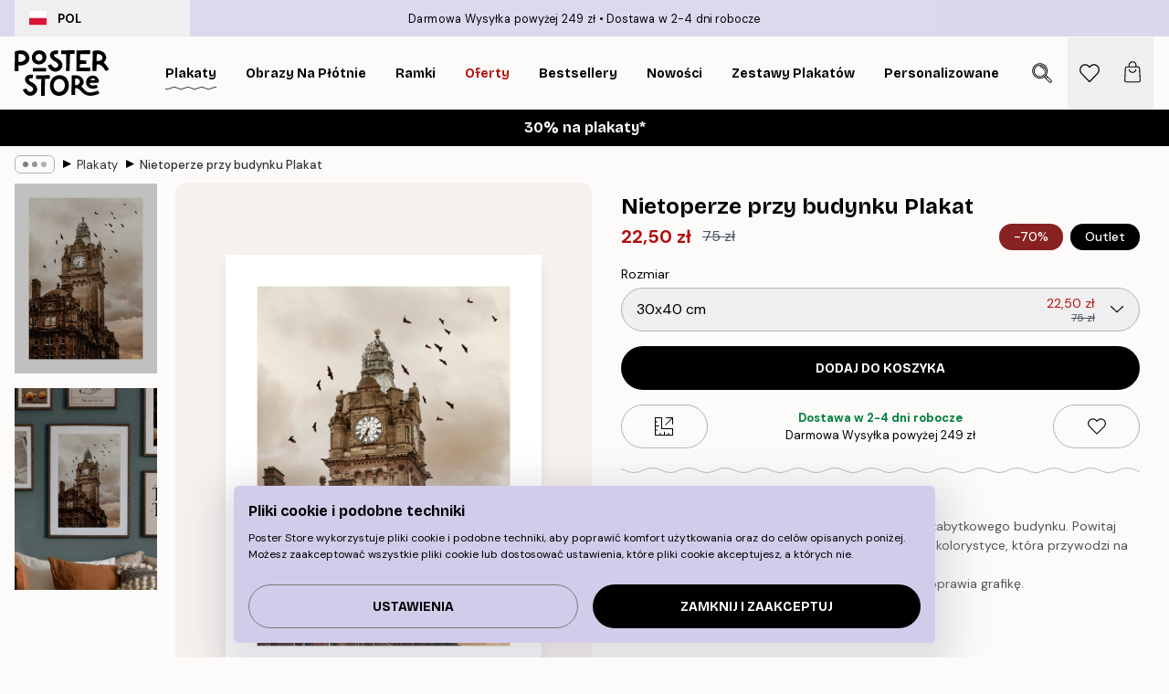

--- FILE ---
content_type: text/html; charset=utf-8
request_url: https://posterstore.pl/p/plakaty-obrazy/nietoperze-przy-budynku-plakat/
body_size: 35121
content:
<!DOCTYPE html><html dir="ltr" lang="pl"><head><title>Nietoperze przy budynku plakat z nietoperzami | Poster Store PL</title><meta name="description" content="Nastrojowa scena z nietoperzami krążącymi wokół zabytkowego budynku na plakacie w ciemnobrązowej tonacji ✅ Korzystne Ceny ✅ Szybka Dostawa ✅ Darmowa Wysyłka"/><meta charSet="utf-8"/><meta name="viewport" content="initial-scale=1.0, width=device-width"/><link rel="canonical" href="https://posterstore.pl/p/plakaty-obrazy/fotografia/nietoperze-przy-budynku-plakat/"/><link rel="alternate" hrefLang="en-ie" href="https://posterstore.ie/p/posters-prints/photography/bats-by-the-building-poster/"/><link rel="alternate" hrefLang="no-no" href="https://posterstore.no/p/plakater-posters/fotografier/flaggermus-ved-bygningen-plakat/"/><link rel="alternate" hrefLang="en-ca" href="https://posterstore.ca/p/posters-prints/photography/bats-by-the-building-poster/"/><link rel="alternate" hrefLang="en-us" href="https://posterstore.com/p/posters-prints/photography/bats-by-the-building-poster/"/><link rel="alternate" hrefLang="en-au" href="https://posterstore.com/au/p/posters-prints/photography/bats-by-the-building-poster/"/><link rel="alternate" hrefLang="ro-ro" href="https://posterstore.com/ro/p/postere/fotografie-artistica/lilieci-langa-cladire-poster/"/><link rel="alternate" hrefLang="hu-hu" href="https://posterstore.hu/p/falikepek-poszterek/fenykepek-fotok/deneverek-az-epuletben-poszter/"/><link rel="alternate" hrefLang="en-hr" href="https://posterstore.eu/p/posters-prints/photography/bats-by-the-building-poster/"/><link rel="alternate" hrefLang="cs-cz" href="https://posterstore.cz/p/plakaty-obrazy/fotobrazy/netopyri-u-budovy-plakat/"/><link rel="alternate" hrefLang="en-nz" href="https://posterstore.nz/p/posters-prints/photography/bats-by-the-building-poster/"/><link rel="alternate" hrefLang="ja-jp" href="https://posterstore.jp/p/E3-83-9D-E3-82-B9-E3-82-BF-E3-83-BC/E5-86-99-E7-9C-9F--E3-83-95-E3-82-A9-E3-83-88/%E5%BB%BA%E7%89%A9%E3%81%AE%E3%81%9D%E3%81%B0%E3%81%AE%E3%82%B3%E3%82%A6%E3%83%A2%E3%83%AA-%E3%83%9D%E3%82%B9%E3%82%BF%E3%83%BC/"/><link rel="alternate" hrefLang="ko-kr" href="https://posterstore.kr/p/EC-95-84-ED-8A-B8-EC-9B-8C-ED-81-AC--ED-8F-AC-EC-8A-A4-ED-84-B0/ED-8F-AC-ED-86-A0-EA-B7-B8-EB-9E-98-ED-94-BC--EC-82-AC-EC-A7-84/Bats-by-the-Building-Poster/"/><link rel="alternate" hrefLang="de-de" href="https://posterstore.de/p/bilder-poster/fotografie-fotokunst/fledermause-am-gebaude-poster/"/><link rel="alternate" hrefLang="fr-fr" href="https://posterstore.fr/p/affiches-posters/posters-photo/chauves-souris-pres-du-batiment-poster/"/><link rel="alternate" hrefLang="en-gb" href="https://posterstore.co.uk/p/posters-prints/photography/bats-by-the-building-poster/"/><link rel="alternate" hrefLang="sv-se" href="https://posterstore.se/p/tavlor-posters/fotokonst/fladdermoss-vid-byggnaden-poster/"/><link rel="alternate" hrefLang="da-dk" href="https://posterstore.dk/p/plakater/fotokunst/flagermus-ved-bygningen-plakat/"/><link rel="alternate" hrefLang="nl-nl" href="https://posterstore.nl/p/posters/fotografie/vleermuizen-rond-gebouw-poster/"/><link rel="alternate" hrefLang="de-at" href="https://posterstore.at/p/poster/fotografie-fotokunst/fledermause-am-gebaude-poster/"/><link rel="alternate" hrefLang="it-it" href="https://posterstore.it/p/stampe-poster/fotografia/pipistrelli-accanto-alledificio-poster/"/><link rel="alternate" hrefLang="es-es" href="https://posterstore.es/p/posters/fotografia/murcielagos-junto-a-un-edificio-poster/"/><link rel="alternate" hrefLang="nl-be" href="https://posterstore.be/p/posters/fotografie/vleermuizen-rond-gebouw-poster/"/><link rel="alternate" hrefLang="fi-fi" href="https://posterstore.fi/p/julisteet/valokuvat/lepakot-rakennuksen-ymparilla-juliste/"/><link rel="alternate" hrefLang="de-ch" href="https://posterstore.ch/p/bilder-poster/fotografie-fotokunst/fledermause-am-gebaude-poster/"/><link rel="alternate" hrefLang="ar-ae" href="https://posterstore.ae/p/D8-A7-D9-84-D9-84-D9-88-D8-AD-D8-A7-D8-AA--D9-88-D8-A7-D9-84-D9-85-D8-B7-D8-A8-D9-88-D8-B9-D8-A7-D8-AA/D8-A7-D9-84-D8-B5-D9-88-D8-B1--D8-A7-D9-84-D9-81-D9-88-D8-AA-D9-88-D8-BA-D8-B1-D8-A7-D9-81-D9-8A-D8-A9/Bats-by-the-Building-Poster/"/><link rel="alternate" hrefLang="pl-pl" href="https://posterstore.pl/p/plakaty-obrazy/fotografia/nietoperze-przy-budynku-plakat/"/><link rel="alternate" hrefLang="fr-ca" href="https://posterstore.ca/fr-ca/p/affiches-posters/posters-photo/chauves-souris-pres-du-batiment-poster/"/><link rel="alternate" hrefLang="es-us" href="https://posterstore.com/es-us/p/posters/fotografia/murcielagos-junto-a-un-edificio-poster/"/><link rel="alternate" hrefLang="it-ch" href="https://posterstore.ch/it-ch/p/stampe-poster/fotografia/pipistrelli-accanto-alledificio-poster/"/><link rel="alternate" hrefLang="fr-ch" href="https://posterstore.ch/fr-ch/p/affiches-posters/posters-photo/chauves-souris-pres-du-batiment-poster/"/><link rel="alternate" hrefLang="fr-be" href="https://posterstore.be/fr-be/p/affiches-posters/posters-photo/chauves-souris-pres-du-batiment-poster/"/><link rel="alternate" hrefLang="de-be" href="https://posterstore.be/de-be/p/bilder-poster/fotografie-fotokunst/fledermause-am-gebaude-poster/"/><link rel="alternate" hrefLang="x-default" href="https://posterstore.com/p/posters-prints/photography/bats-by-the-building-poster/"/><meta property="og:description" content="Nastrojowa scena z nietoperzami krążącymi wokół zabytkowego budynku na plakacie w ciemnobrązowej tonacji ✅ Korzystne Ceny ✅ Szybka Dostawa ✅ Darmowa Wysyłka"/><meta property="og:url" content="https://posterstore.pl/p/plakaty-obrazy/fotografia/nietoperze-przy-budynku-plakat/"/><meta property="og:site_name" content="Poster Store"/><meta property="og:title" content="Nietoperze przy budynku Plakat"/><meta property="og:type" content="product"/><meta property="og:image" content="https://media.posterstore.com/site_images/686307a30b074212f55c7f2b_877330416_PS53047-8.jpg"/><meta property="og:image" content="https://media.posterstore.com/site_images/67f7d7c55acef79e1d45dc3d_1775169002_PS53047_display_image_PS.jpg"/><link rel="preload" as="image" imageSrcSet="https://media.posterstore.com/site_images/686307a192c536b9cc92ab77_762037344_PS53047-5.jpg?auto=compress%2Cformat&amp;fit=max&amp;w=16 16w, https://media.posterstore.com/site_images/686307a192c536b9cc92ab77_762037344_PS53047-5.jpg?auto=compress%2Cformat&amp;fit=max&amp;w=32 32w, https://media.posterstore.com/site_images/686307a192c536b9cc92ab77_762037344_PS53047-5.jpg?auto=compress%2Cformat&amp;fit=max&amp;w=48 48w, https://media.posterstore.com/site_images/686307a192c536b9cc92ab77_762037344_PS53047-5.jpg?auto=compress%2Cformat&amp;fit=max&amp;w=64 64w, https://media.posterstore.com/site_images/686307a192c536b9cc92ab77_762037344_PS53047-5.jpg?auto=compress%2Cformat&amp;fit=max&amp;w=96 96w, https://media.posterstore.com/site_images/686307a192c536b9cc92ab77_762037344_PS53047-5.jpg?auto=compress%2Cformat&amp;fit=max&amp;w=128 128w, https://media.posterstore.com/site_images/686307a192c536b9cc92ab77_762037344_PS53047-5.jpg?auto=compress%2Cformat&amp;fit=max&amp;w=256 256w, https://media.posterstore.com/site_images/686307a192c536b9cc92ab77_762037344_PS53047-5.jpg?auto=compress%2Cformat&amp;fit=max&amp;w=384 384w, https://media.posterstore.com/site_images/686307a192c536b9cc92ab77_762037344_PS53047-5.jpg?auto=compress%2Cformat&amp;fit=max&amp;w=640 640w, https://media.posterstore.com/site_images/686307a192c536b9cc92ab77_762037344_PS53047-5.jpg?auto=compress%2Cformat&amp;fit=max&amp;w=750 750w, https://media.posterstore.com/site_images/686307a192c536b9cc92ab77_762037344_PS53047-5.jpg?auto=compress%2Cformat&amp;fit=max&amp;w=828 828w, https://media.posterstore.com/site_images/686307a192c536b9cc92ab77_762037344_PS53047-5.jpg?auto=compress%2Cformat&amp;fit=max&amp;w=1080 1080w, https://media.posterstore.com/site_images/686307a192c536b9cc92ab77_762037344_PS53047-5.jpg?auto=compress%2Cformat&amp;fit=max&amp;w=1200 1200w, https://media.posterstore.com/site_images/686307a192c536b9cc92ab77_762037344_PS53047-5.jpg?auto=compress%2Cformat&amp;fit=max&amp;w=1920 1920w, https://media.posterstore.com/site_images/686307a192c536b9cc92ab77_762037344_PS53047-5.jpg?auto=compress%2Cformat&amp;fit=max&amp;w=2048 2048w, https://media.posterstore.com/site_images/686307a192c536b9cc92ab77_762037344_PS53047-5.jpg?auto=compress%2Cformat&amp;fit=max&amp;w=3840 3840w" imageSizes="100%" fetchpriority="high"/><meta name="next-head-count" content="46"/><link rel="shortcut icon" href="/favicon.ico" type="image/x-icon"/><link rel="mask-icon" href="/mask-icon.svg" color="black"/><link rel="apple-touch-icon" href="/touch-icon.png"/><meta name="theme-color" content="#fff" media="(prefers-color-scheme: light)"/><meta name="theme-color" content="#fff" media="(prefers-color-scheme: dark)"/><meta name="theme-color" content="#fff"/><meta name="google" content="notranslate"/><link rel="preload" href="/_next/static/css/0f0e37847d5ea305.css" as="style" crossorigin="anonymous"/><link rel="stylesheet" href="/_next/static/css/0f0e37847d5ea305.css" crossorigin="anonymous" data-n-g=""/><link rel="preload" href="/_next/static/css/bdb19ca02405dbf2.css" as="style" crossorigin="anonymous"/><link rel="stylesheet" href="/_next/static/css/bdb19ca02405dbf2.css" crossorigin="anonymous" data-n-p=""/><noscript data-n-css=""></noscript><script defer="" crossorigin="anonymous" nomodule="" src="/_next/static/chunks/polyfills-42372ed130431b0a.js"></script><script defer="" src="/_next/static/chunks/8329.dfa48f0e2c265c41.js" crossorigin="anonymous"></script><script defer="" src="/_next/static/chunks/8873.06ed890459f86d14.js" crossorigin="anonymous"></script><script defer="" src="/_next/static/chunks/6329.c2ddccd701c6e831.js" crossorigin="anonymous"></script><script src="/_next/static/chunks/webpack-37a0ec565ba3d583.js" defer="" crossorigin="anonymous"></script><script src="/_next/static/chunks/framework-ad5a2060caaa3ac5.js" defer="" crossorigin="anonymous"></script><script src="/_next/static/chunks/main-bef785a8afe73322.js" defer="" crossorigin="anonymous"></script><script src="/_next/static/chunks/pages/_app-95e21b9de368b82a.js" defer="" crossorigin="anonymous"></script><script src="/_next/static/chunks/6028-bba8a1ef98af8e53.js" defer="" crossorigin="anonymous"></script><script src="/_next/static/chunks/5224-856ccd605590fadb.js" defer="" crossorigin="anonymous"></script><script src="/_next/static/chunks/3304-aee3a66350e08323.js" defer="" crossorigin="anonymous"></script><script src="/_next/static/chunks/2835-ca6d2bbaeb61665b.js" defer="" crossorigin="anonymous"></script><script src="/_next/static/chunks/7765-9cd804f32efda6e4.js" defer="" crossorigin="anonymous"></script><script src="/_next/static/chunks/657-2a1e21a7c22c816f.js" defer="" crossorigin="anonymous"></script><script src="/_next/static/chunks/9994-61bb6524e31673fa.js" defer="" crossorigin="anonymous"></script><script src="/_next/static/chunks/7229-d100cceba6bac298.js" defer="" crossorigin="anonymous"></script><script src="/_next/static/chunks/pages/p/%5B...slug%5D-7d169cf662cb8838.js" defer="" crossorigin="anonymous"></script><script src="/_next/static/QpZAGMSX8sOAptgui9e_s/_buildManifest.js" defer="" crossorigin="anonymous"></script><script src="/_next/static/QpZAGMSX8sOAptgui9e_s/_ssgManifest.js" defer="" crossorigin="anonymous"></script></head><body class="notranslate" lang="pl"><noscript><iframe title="Google Tag Manager" src="https://www.googletagmanager.com/ns.html?id=GTM-T9G5H8D" height="0" width="0" style="display:none;visibility:hidden"></iframe></noscript><div id="__loading-indicator"></div><div id="__next"><script>history.scrollRestoration = "manual"</script><div id="app" data-project="PS" class="__variable_6e5d6a __variable_fc1bc1 font-body flex min-h-full flex-col"><a href="#main" class="visually-hidden">Skip to main content.</a><aside id="status" class="relative z-40 h-6 bg-brand-purple/75 px-4 w-content:h-10 z-40" aria-label="Status bar"><div class="relative m-auto flex h-full w-full max-w-header items-center"><button class="absolute z-10 hidden h-full w-48 items-center py-1 w-content:flex"><div class="relative flex h-full items-center rounded-md px-4 text-xs uppercase hover:bg-brand-purple active:bg-brand-purple ltr:-left-4 rtl:-right-4"><div class="relative me-3 flex" style="min-height:15.4px;min-width:19px"><img alt="Poland flag icon" aria-hidden="true" loading="lazy" width="640" height="480" decoding="async" data-nimg="1" class="absolute h-full w-full object-cover" style="color:transparent" src="/_next/static/media/pl.a1350f0c.svg"/></div><div class="flex h-4 items-center"><span class="font-bold" title="Poland">POL</span></div></div></button><span></span><div role="region" aria-label="Announcements" class="w-full h-full flex-1 relative"><ul class="flex w-full flex-center h-full"><li aria-posinset="1" aria-setsize="2" class="transition-opacity absolute w-full overflow-hidden flex flex-center opacity-100" style="transition-duration:500ms"><p class="truncate w-content:scale-90">Darmowa Wysyłka powyżej 249 zł</p></li><li aria-posinset="2" aria-setsize="2" class="transition-opacity absolute w-full overflow-hidden flex flex-center opacity-0 pointer-events-none" style="transition-duration:200ms"><p class="truncate w-content:scale-90">Dostawa w 2-4 dni robocze</p></li></ul></div></div></aside><header role="banner" class="sticky top-0 z-30" aria-label="Main navigation"><div class="flex h-16 items-center bg-brand-white px-1 shadow-sm lg:h-20 lg:px-4"><nav role="navigation" class="mx-auto flex w-full max-w-header items-center justify-between transition-all duration-500"><a class="flex transition-opacity duration-150 items-center justify-center lg:justify-start active:hover:opacity-60 active:hover:delay-0 active:hover:transition-none lg:w-[165px] max-w-content opacity-0" aria-current="false" href="https://posterstore.pl/"><img alt="Poster Store logo" loading="lazy" width="1143" height="557" decoding="async" data-nimg="1" class="lg:h-[50px] h-[32px] lg:my-4 w-auto lg:m-0 m-auto transition-opacity opacity-100 delay-300 lg:delay-500 w-content:delay-0 transition-opacity duration-500 opacity-100 delay-300" style="color:transparent" src="/_next/static/media/logo.efc2cd70.svg"/></a><section id="synapse-popover-group-Rqhr6" aria-label="Site navigation" class="hide-scrollbar me-4 hidden flex-1 overflow-x-auto lg:flex"><div class="group static" data-ph="top-nav"><a class="popover-button flex-center flex flex items-center capitalize font-display font-bold tracking-[0.5px] lg:tracking-[0.56px] text-xs lg:text-sm h-20 px-2.5 lg:px-4 whitespace-nowrap transition-colors duration-300 button-tertiary-active !ps-0" id="synapse-popover-R6qhr6-button" aria-expanded="false" href="https://posterstore.pl/plakaty-obrazy/"><span class="relative flex h-full items-center"><span class="relative tracking-normal">Plakaty<div class="absolute" style="overflow:hidden;background-image:url(&#x27;data:image/svg+xml;utf8,&lt;svg xmlns=&quot;http://www.w3.org/2000/svg&quot; viewBox=&quot;0 0 100 20&quot; preserveAspectRatio=&quot;none&quot;&gt;&lt;path d=&quot;M0,10 Q25,0 50,10 T100,10&quot; fill=&quot;none&quot; stroke=&quot;%23000&quot; stroke-width=&quot;4&quot; /&gt;&lt;/svg&gt;&#x27;);background-repeat:repeat-x;background-position:center;background-size:15px 5px;width:100%;height:10px;opacity:1"></div></span></span></a></div><div class="group static" data-ph="top-nav"><a class="popover-button flex-center flex flex items-center capitalize font-display font-bold tracking-[0.5px] lg:tracking-[0.56px] text-xs lg:text-sm h-20 px-2.5 lg:px-4 whitespace-nowrap transition-colors duration-300 button-tertiary-active" id="synapse-popover-Raqhr6-button" aria-expanded="false" href="https://posterstore.pl/canvas/"><span class="relative flex h-full items-center"><span class="relative tracking-normal">Obrazy na płótnie<div class="absolute !opacity-0 group-hover:!opacity-50" style="overflow:hidden;background-image:url(&#x27;data:image/svg+xml;utf8,&lt;svg xmlns=&quot;http://www.w3.org/2000/svg&quot; viewBox=&quot;0 0 100 20&quot; preserveAspectRatio=&quot;none&quot;&gt;&lt;path d=&quot;M0,10 Q25,0 50,10 T100,10&quot; fill=&quot;none&quot; stroke=&quot;%23000&quot; stroke-width=&quot;4&quot; /&gt;&lt;/svg&gt;&#x27;);background-repeat:repeat-x;background-position:center;background-size:15px 5px;width:100%;height:10px;opacity:1"></div></span></span></a></div><div class="group static" data-ph="top-nav"><a class="popover-button flex-center flex flex items-center capitalize font-display font-bold tracking-[0.5px] lg:tracking-[0.56px] text-xs lg:text-sm h-20 px-2.5 lg:px-4 whitespace-nowrap transition-colors duration-300 button-tertiary-active" id="synapse-popover-Reqhr6-button" aria-expanded="false" href="https://posterstore.pl/ramki/"><span class="relative flex h-full items-center"><span class="relative tracking-normal">Ramki<div class="absolute !opacity-0 group-hover:!opacity-50" style="overflow:hidden;background-image:url(&#x27;data:image/svg+xml;utf8,&lt;svg xmlns=&quot;http://www.w3.org/2000/svg&quot; viewBox=&quot;0 0 100 20&quot; preserveAspectRatio=&quot;none&quot;&gt;&lt;path d=&quot;M0,10 Q25,0 50,10 T100,10&quot; fill=&quot;none&quot; stroke=&quot;%23000&quot; stroke-width=&quot;4&quot; /&gt;&lt;/svg&gt;&#x27;);background-repeat:repeat-x;background-position:center;background-size:15px 5px;width:100%;height:10px;opacity:1"></div></span></span></a></div><div class="group" data-ph="top-nav"><a class="popover-button flex-center flex flex items-center capitalize font-display font-bold tracking-[0.5px] lg:tracking-[0.56px] text-xs lg:text-sm h-20 px-2.5 lg:px-4 whitespace-nowrap transition-colors duration-300 button-tertiary-active text-urgent" id="synapse-popover-Riqhr6-button" aria-expanded="false" aria-controls="synapse-popover-Riqhr6" href="https://posterstore.pl/wyprzedaz/"><span class="relative">Oferty<div class="absolute !opacity-0 group-hover:!opacity-50" style="overflow:hidden;background-image:url(&#x27;data:image/svg+xml;utf8,&lt;svg xmlns=&quot;http://www.w3.org/2000/svg&quot; viewBox=&quot;0 0 100 20&quot; preserveAspectRatio=&quot;none&quot;&gt;&lt;path d=&quot;M0,10 Q25,0 50,10 T100,10&quot; fill=&quot;none&quot; stroke=&quot;%23B21010&quot; stroke-width=&quot;4&quot; /&gt;&lt;/svg&gt;&#x27;);background-repeat:repeat-x;background-position:center;background-size:15px 5px;width:100%;height:10px;opacity:1"></div></span></a></div><div class="group" data-ph="top-nav"><a class="popover-button flex-center flex flex items-center capitalize font-display font-bold tracking-[0.5px] lg:tracking-[0.56px] text-xs lg:text-sm h-20 px-2.5 lg:px-4 whitespace-nowrap transition-colors duration-300 button-tertiary-active" id="synapse-popover-Rmqhr6-button" aria-expanded="false" aria-controls="synapse-popover-Rmqhr6" href="https://posterstore.pl/plakaty-obrazy/bestsellery/"><span class="relative">Bestsellery<div class="absolute !opacity-0 group-hover:!opacity-50" style="overflow:hidden;background-image:url(&#x27;data:image/svg+xml;utf8,&lt;svg xmlns=&quot;http://www.w3.org/2000/svg&quot; viewBox=&quot;0 0 100 20&quot; preserveAspectRatio=&quot;none&quot;&gt;&lt;path d=&quot;M0,10 Q25,0 50,10 T100,10&quot; fill=&quot;none&quot; stroke=&quot;%23000&quot; stroke-width=&quot;4&quot; /&gt;&lt;/svg&gt;&#x27;);background-repeat:repeat-x;background-position:center;background-size:15px 5px;width:100%;height:10px;opacity:1"></div></span></a></div><div class="group" data-ph="top-nav"><a class="popover-button flex-center flex flex items-center capitalize font-display font-bold tracking-[0.5px] lg:tracking-[0.56px] text-xs lg:text-sm h-20 px-2.5 lg:px-4 whitespace-nowrap transition-colors duration-300 button-tertiary-active" id="synapse-popover-Rqqhr6-button" aria-expanded="false" aria-controls="synapse-popover-Rqqhr6" href="https://posterstore.pl/plakaty-obrazy/nowosci/"><span class="relative">Nowości<div class="absolute !opacity-0 group-hover:!opacity-50" style="overflow:hidden;background-image:url(&#x27;data:image/svg+xml;utf8,&lt;svg xmlns=&quot;http://www.w3.org/2000/svg&quot; viewBox=&quot;0 0 100 20&quot; preserveAspectRatio=&quot;none&quot;&gt;&lt;path d=&quot;M0,10 Q25,0 50,10 T100,10&quot; fill=&quot;none&quot; stroke=&quot;%23000&quot; stroke-width=&quot;4&quot; /&gt;&lt;/svg&gt;&#x27;);background-repeat:repeat-x;background-position:center;background-size:15px 5px;width:100%;height:10px;opacity:1"></div></span></a></div><div class="group" data-ph="top-nav"><a class="popover-button flex-center flex flex items-center capitalize font-display font-bold tracking-[0.5px] lg:tracking-[0.56px] text-xs lg:text-sm h-20 px-2.5 lg:px-4 whitespace-nowrap transition-colors duration-300 button-tertiary-active" id="synapse-popover-Ruqhr6-button" aria-expanded="false" aria-controls="synapse-popover-Ruqhr6" href="https://posterstore.pl/plakaty-obrazy/zestawy-plakatow/"><span class="relative">Zestawy plakatów<div class="absolute !opacity-0 group-hover:!opacity-50" style="overflow:hidden;background-image:url(&#x27;data:image/svg+xml;utf8,&lt;svg xmlns=&quot;http://www.w3.org/2000/svg&quot; viewBox=&quot;0 0 100 20&quot; preserveAspectRatio=&quot;none&quot;&gt;&lt;path d=&quot;M0,10 Q25,0 50,10 T100,10&quot; fill=&quot;none&quot; stroke=&quot;%23000&quot; stroke-width=&quot;4&quot; /&gt;&lt;/svg&gt;&#x27;);background-repeat:repeat-x;background-position:center;background-size:15px 5px;width:100%;height:10px;opacity:1"></div></span></a></div><div class="group" data-ph="top-nav"><a class="popover-button flex-center flex flex items-center capitalize font-display font-bold tracking-[0.5px] lg:tracking-[0.56px] text-xs lg:text-sm h-20 px-2.5 lg:px-4 whitespace-nowrap transition-colors duration-300 button-tertiary-active" id="synapse-popover-R12qhr6-button" aria-expanded="false" aria-controls="synapse-popover-R12qhr6" href="https://posterstore.pl/artwork/"><span class="relative">Personalizowane plakaty ze zdjęciami<div class="absolute !opacity-0 group-hover:!opacity-50" style="overflow:hidden;background-image:url(&#x27;data:image/svg+xml;utf8,&lt;svg xmlns=&quot;http://www.w3.org/2000/svg&quot; viewBox=&quot;0 0 100 20&quot; preserveAspectRatio=&quot;none&quot;&gt;&lt;path d=&quot;M0,10 Q25,0 50,10 T100,10&quot; fill=&quot;none&quot; stroke=&quot;%23000&quot; stroke-width=&quot;4&quot; /&gt;&lt;/svg&gt;&#x27;);background-repeat:repeat-x;background-position:center;background-size:15px 5px;width:100%;height:10px;opacity:1"></div></span></a></div><div class="group" data-ph="top-nav"><a class="popover-button flex-center flex flex items-center capitalize font-display font-bold tracking-[0.5px] lg:tracking-[0.56px] text-xs lg:text-sm h-20 px-2.5 lg:px-4 whitespace-nowrap transition-colors duration-300 button-tertiary-active" id="synapse-popover-R16qhr6-button" aria-expanded="false" aria-controls="synapse-popover-R16qhr6" href="https://posterstore.pl/g/inspiracje-domowa-galeria-obrazow/"><span class="relative">Galeria obrazów<div class="absolute !opacity-0 group-hover:!opacity-50" style="overflow:hidden;background-image:url(&#x27;data:image/svg+xml;utf8,&lt;svg xmlns=&quot;http://www.w3.org/2000/svg&quot; viewBox=&quot;0 0 100 20&quot; preserveAspectRatio=&quot;none&quot;&gt;&lt;path d=&quot;M0,10 Q25,0 50,10 T100,10&quot; fill=&quot;none&quot; stroke=&quot;%23000&quot; stroke-width=&quot;4&quot; /&gt;&lt;/svg&gt;&#x27;);background-repeat:repeat-x;background-position:center;background-size:15px 5px;width:100%;height:10px;opacity:1"></div></span></a></div><div class="group" data-ph="top-nav"><a class="popover-button flex-center flex flex items-center capitalize font-display font-bold tracking-[0.5px] lg:tracking-[0.56px] text-xs lg:text-sm h-20 px-2.5 lg:px-4 whitespace-nowrap transition-colors duration-300 button-tertiary-active" id="synapse-popover-R1aqhr6-button" aria-expanded="false" aria-controls="synapse-popover-R1aqhr6" href="https://posterstore.pl/jak-stworzyc-swoja-idealna-galerie-scienna/"><span class="relative">Jak urządzić wnętrze<div class="absolute !opacity-0 group-hover:!opacity-50" style="overflow:hidden;background-image:url(&#x27;data:image/svg+xml;utf8,&lt;svg xmlns=&quot;http://www.w3.org/2000/svg&quot; viewBox=&quot;0 0 100 20&quot; preserveAspectRatio=&quot;none&quot;&gt;&lt;path d=&quot;M0,10 Q25,0 50,10 T100,10&quot; fill=&quot;none&quot; stroke=&quot;%23000&quot; stroke-width=&quot;4&quot; /&gt;&lt;/svg&gt;&#x27;);background-repeat:repeat-x;background-position:center;background-size:15px 5px;width:100%;height:10px;opacity:1"></div></span></a></div></section></nav></div></header><button class="w-full"><aside aria-labelledby="synapse-promotional-banner-R31r6-title" class="flex flex-col flex-center text-center py-2 px-4 z-20 relative group" style="background:#000000;color:#fff"><div class="max-w-header relative w-full"><div class="flex flex-col px-8"><span id="synapse-promotional-banner-R31r6-title" class="h3">30% na plakaty*</span></div></div></aside></button><span></span><main id="main" class="flex-1"><script type="application/ld+json">{
        "@context": "http://schema.org/",
        "@type": "Product",
        "name": "Nietoperze przy budynku Plakat",
        "description": "Nastrojowa fotografia nietoperzy latających wokół zabytkowego budynku. Powitaj sezon strachów z tym plakatem w ciemnobrązowej kolorystyce, która przywodzi na myśl tajemnicę.  Plakat posiada nadrukowany, biały margines, który oprawia grafikę.",
        "sku": "PS53047",
        "image": "https://media.posterstore.com/site_images/686307a30b074212f55c7f2b_877330416_PS53047-8.jpg",
        "url": "https://posterstore.pl/plakaty-obrazy/nietoperze-przy-budynku-plakat/",
        "brand": {
          "@type": "Brand",
          "name": "Poster Store"
        },
        "offers": [
          {
              "@type": "Offer",
              "sku": "PS53047-5",
              "name": "Nietoperze przy budynku Plakat 30x40 cm",
              "url": "https://posterstore.pl/plakaty-obrazy/nietoperze-przy-budynku-plakat/",
              "priceSpecification": [{"@type":"UnitPriceSpecification","price":22.5,"priceCurrency":"PLN"},{"@type":"UnitPriceSpecification","priceType":"https://schema.org/StrikethroughPrice","price":75,"priceCurrency":"PLN"}],
              "itemCondition": "http://schema.org/NewCondition",
              "availability": "http://schema.org/InStock"
            },{
              "@type": "Offer",
              "sku": "PS53047-8",
              "name": "Nietoperze przy budynku Plakat 50x70 cm",
              "url": "https://posterstore.pl/plakaty-obrazy/nietoperze-przy-budynku-plakat/",
              "priceSpecification": [{"@type":"UnitPriceSpecification","price":39,"priceCurrency":"PLN"},{"@type":"UnitPriceSpecification","priceType":"https://schema.org/StrikethroughPrice","price":130,"priceCurrency":"PLN"}],
              "itemCondition": "http://schema.org/NewCondition",
              "availability": "http://schema.org/InStock"
            }
        ]
      }</script><div class="relative mx-auto mb-12 lg:bg-transparent lg:px-4"><div class="mx-auto max-w-header"><nav id="breadcrumbs" class="flex items-center w-full overflow-x-auto hide-scrollbar mask-x-scroll py-2 px-4 lg:-mx-4" aria-label="Breadcrumb" data-ph="breadcrumbs"><div class="sticky start-0 z-10 flex items-center transition-opacity duration-150 shrink-0 opacity-100 delay-150"><div role="presentation" class="flex flex-center h-5 px-2 rounded-md me-2 border border-brand-500"><div class="rounded-full bg-black me-1 last:me-0" style="height:6px;width:6px;opacity:calc(0.5 - 0 * 0.1)"></div><div class="rounded-full bg-black me-1 last:me-0" style="height:6px;width:6px;opacity:calc(0.5 - 1 * 0.1)"></div><div class="rounded-full bg-black me-1 last:me-0" style="height:6px;width:6px;opacity:calc(0.5 - 2 * 0.1)"></div></div><div role="separator" aria-orientation="vertical" class="relative font-bold -top-px text-md start-px rtl-mirror">▸</div></div><ol class="flex flex-nowrap ps-1 ms-2" style="transform:translate3d(0px, 0px, 0px)"><li class="flex flex-nowrap mx-1 transition-opacity group duration-300 ltr:first:-ml-3 rtl:first:-mr-3 opacity-0 pointer-events-none"><a class="flex items-center me-2 group-last:me-0 whitespace-nowrap hover:underline truncate text-black/80 text-xs button-tertiary-active duration-300 transition-colors" tabindex="0" style="max-width:15rem" href="https://posterstore.pl/">Poster Store</a><div role="separator" aria-orientation="vertical" class="relative font-bold -top-px text-md start-px rtl-mirror">▸</div></li><li class="flex flex-nowrap mx-1 transition-opacity group duration-300 ltr:first:-ml-3 rtl:first:-mr-3 opacity-100"><a class="flex items-center me-2 group-last:me-0 whitespace-nowrap hover:underline truncate text-black/80 text-xs button-tertiary-active duration-300 transition-colors" tabindex="0" style="max-width:15rem" href="https://posterstore.pl/plakaty-obrazy/">Plakaty</a><div role="separator" aria-orientation="vertical" class="relative font-bold -top-px text-md start-px rtl-mirror">▸</div></li><li class="flex flex-nowrap mx-1 transition-opacity group duration-300 ltr:first:-ml-3 rtl:first:-mr-3 opacity-100"><a class="flex items-center me-2 group-last:me-0 whitespace-nowrap hover:underline truncate font-medium pe-3 text-black/80 text-xs button-tertiary-active duration-300 transition-colors" aria-current="page" tabindex="0" style="max-width:15rem" href="https://posterstore.pl/p/plakaty-obrazy/nietoperze-przy-budynku-plakat/">Nietoperze przy budynku Plakat</a></li></ol></nav></div><div class="relative z-20 m-auto flex h-full max-w-header flex-col items-start lg:flex-row"><div class="h-full w-full min-w-[50%] lg:sticky lg:top-[94px] lg:w-1/2 xl:w-full"><div class="relative mx-4 ms-0 flex h-full" aria-label="Product images"><div class="hide-scrollbar me-4 ms-4 w-14 flex-col overflow-y-auto pe-1 transition-opacity duration-300 ease-in-out xs:w-16 sm:w-20 md:w-32 lg:ms-0 lg:w-20 xl:w-40 2xl:me-6 2xl:w-48 flex opacity-0 mask-y-scroll" style="max-height:0"><div class="h-px"></div><button class="relative mb-4 h-0 w-full bg-white last:mb-0" disabled="" aria-label="Show image 1" aria-controls="synapse-product-photoswipe-thumbnail-slider-R38ab6-container" aria-owns="synapse-product-photoswipe-thumbnail-slider-R38ab6-slide-0" aria-current="true" style="padding-bottom:133.35%"><img alt="Plakat przedstawiający stary budynek z wieżą zegarową i latającymi nad nim nietoperzami." loading="lazy" decoding="async" data-nimg="fill" style="position:absolute;height:100%;width:100%;left:0;top:0;right:0;bottom:0;color:transparent;max-width:100%;background-size:cover;background-position:50% 50%;background-repeat:no-repeat;background-image:url(&quot;data:image/svg+xml;charset=utf-8,%3Csvg xmlns=&#x27;http://www.w3.org/2000/svg&#x27; %3E%3Cfilter id=&#x27;b&#x27; color-interpolation-filters=&#x27;sRGB&#x27;%3E%3CfeGaussianBlur stdDeviation=&#x27;20&#x27;/%3E%3CfeColorMatrix values=&#x27;1 0 0 0 0 0 1 0 0 0 0 0 1 0 0 0 0 0 100 -1&#x27; result=&#x27;s&#x27;/%3E%3CfeFlood x=&#x27;0&#x27; y=&#x27;0&#x27; width=&#x27;100%25&#x27; height=&#x27;100%25&#x27;/%3E%3CfeComposite operator=&#x27;out&#x27; in=&#x27;s&#x27;/%3E%3CfeComposite in2=&#x27;SourceGraphic&#x27;/%3E%3CfeGaussianBlur stdDeviation=&#x27;20&#x27;/%3E%3C/filter%3E%3Cimage width=&#x27;100%25&#x27; height=&#x27;100%25&#x27; x=&#x27;0&#x27; y=&#x27;0&#x27; preserveAspectRatio=&#x27;none&#x27; style=&#x27;filter: url(%23b);&#x27; href=&#x27;[data-uri]&#x27;/%3E%3C/svg%3E&quot;)" sizes="100%" srcSet="https://media.posterstore.com/site_images/686307a192c536b9cc92ab77_762037344_PS53047-5.jpg?auto=compress%2Cformat&amp;fit=max&amp;w=16 16w, https://media.posterstore.com/site_images/686307a192c536b9cc92ab77_762037344_PS53047-5.jpg?auto=compress%2Cformat&amp;fit=max&amp;w=32 32w, https://media.posterstore.com/site_images/686307a192c536b9cc92ab77_762037344_PS53047-5.jpg?auto=compress%2Cformat&amp;fit=max&amp;w=48 48w, https://media.posterstore.com/site_images/686307a192c536b9cc92ab77_762037344_PS53047-5.jpg?auto=compress%2Cformat&amp;fit=max&amp;w=64 64w, https://media.posterstore.com/site_images/686307a192c536b9cc92ab77_762037344_PS53047-5.jpg?auto=compress%2Cformat&amp;fit=max&amp;w=96 96w, https://media.posterstore.com/site_images/686307a192c536b9cc92ab77_762037344_PS53047-5.jpg?auto=compress%2Cformat&amp;fit=max&amp;w=128 128w, https://media.posterstore.com/site_images/686307a192c536b9cc92ab77_762037344_PS53047-5.jpg?auto=compress%2Cformat&amp;fit=max&amp;w=256 256w, https://media.posterstore.com/site_images/686307a192c536b9cc92ab77_762037344_PS53047-5.jpg?auto=compress%2Cformat&amp;fit=max&amp;w=384 384w, https://media.posterstore.com/site_images/686307a192c536b9cc92ab77_762037344_PS53047-5.jpg?auto=compress%2Cformat&amp;fit=max&amp;w=640 640w, https://media.posterstore.com/site_images/686307a192c536b9cc92ab77_762037344_PS53047-5.jpg?auto=compress%2Cformat&amp;fit=max&amp;w=750 750w, https://media.posterstore.com/site_images/686307a192c536b9cc92ab77_762037344_PS53047-5.jpg?auto=compress%2Cformat&amp;fit=max&amp;w=828 828w, https://media.posterstore.com/site_images/686307a192c536b9cc92ab77_762037344_PS53047-5.jpg?auto=compress%2Cformat&amp;fit=max&amp;w=1080 1080w, https://media.posterstore.com/site_images/686307a192c536b9cc92ab77_762037344_PS53047-5.jpg?auto=compress%2Cformat&amp;fit=max&amp;w=1200 1200w, https://media.posterstore.com/site_images/686307a192c536b9cc92ab77_762037344_PS53047-5.jpg?auto=compress%2Cformat&amp;fit=max&amp;w=1920 1920w, https://media.posterstore.com/site_images/686307a192c536b9cc92ab77_762037344_PS53047-5.jpg?auto=compress%2Cformat&amp;fit=max&amp;w=2048 2048w, https://media.posterstore.com/site_images/686307a192c536b9cc92ab77_762037344_PS53047-5.jpg?auto=compress%2Cformat&amp;fit=max&amp;w=3840 3840w" src="https://media.posterstore.com/site_images/686307a192c536b9cc92ab77_762037344_PS53047-5.jpg?auto=compress%2Cformat&amp;fit=max&amp;w=3840"/><div class="absolute left-0 top-0 h-full w-full bg-black transition-opacity duration-150 opacity-25"></div></button><button class="relative mb-4 h-0 w-full bg-white last:mb-0" aria-label="Show image 2" aria-controls="synapse-product-photoswipe-thumbnail-slider-R38ab6-container" aria-owns="synapse-product-photoswipe-thumbnail-slider-R38ab6-slide-1" aria-current="false" style="padding-bottom:141.70000000000002%"><img alt="Plakat z wieżą zegarową i latającymi ptakami, wisi na ścianie w kolorze zielonym, nad poduszkami." loading="lazy" decoding="async" data-nimg="fill" style="position:absolute;height:100%;width:100%;left:0;top:0;right:0;bottom:0;color:transparent;max-width:100%;background-size:cover;background-position:50% 50%;background-repeat:no-repeat;background-image:url(&quot;data:image/svg+xml;charset=utf-8,%3Csvg xmlns=&#x27;http://www.w3.org/2000/svg&#x27; %3E%3Cfilter id=&#x27;b&#x27; color-interpolation-filters=&#x27;sRGB&#x27;%3E%3CfeGaussianBlur stdDeviation=&#x27;20&#x27;/%3E%3CfeColorMatrix values=&#x27;1 0 0 0 0 0 1 0 0 0 0 0 1 0 0 0 0 0 100 -1&#x27; result=&#x27;s&#x27;/%3E%3CfeFlood x=&#x27;0&#x27; y=&#x27;0&#x27; width=&#x27;100%25&#x27; height=&#x27;100%25&#x27;/%3E%3CfeComposite operator=&#x27;out&#x27; in=&#x27;s&#x27;/%3E%3CfeComposite in2=&#x27;SourceGraphic&#x27;/%3E%3CfeGaussianBlur stdDeviation=&#x27;20&#x27;/%3E%3C/filter%3E%3Cimage width=&#x27;100%25&#x27; height=&#x27;100%25&#x27; x=&#x27;0&#x27; y=&#x27;0&#x27; preserveAspectRatio=&#x27;none&#x27; style=&#x27;filter: url(%23b);&#x27; href=&#x27;[data-uri]&#x27;/%3E%3C/svg%3E&quot;)" sizes="100%" srcSet="https://media.posterstore.com/site_images/67f7d7c55acef79e1d45dc3d_1775169002_PS53047_display_image_PS.jpg?auto=compress%2Cformat&amp;fit=max&amp;w=16 16w, https://media.posterstore.com/site_images/67f7d7c55acef79e1d45dc3d_1775169002_PS53047_display_image_PS.jpg?auto=compress%2Cformat&amp;fit=max&amp;w=32 32w, https://media.posterstore.com/site_images/67f7d7c55acef79e1d45dc3d_1775169002_PS53047_display_image_PS.jpg?auto=compress%2Cformat&amp;fit=max&amp;w=48 48w, https://media.posterstore.com/site_images/67f7d7c55acef79e1d45dc3d_1775169002_PS53047_display_image_PS.jpg?auto=compress%2Cformat&amp;fit=max&amp;w=64 64w, https://media.posterstore.com/site_images/67f7d7c55acef79e1d45dc3d_1775169002_PS53047_display_image_PS.jpg?auto=compress%2Cformat&amp;fit=max&amp;w=96 96w, https://media.posterstore.com/site_images/67f7d7c55acef79e1d45dc3d_1775169002_PS53047_display_image_PS.jpg?auto=compress%2Cformat&amp;fit=max&amp;w=128 128w, https://media.posterstore.com/site_images/67f7d7c55acef79e1d45dc3d_1775169002_PS53047_display_image_PS.jpg?auto=compress%2Cformat&amp;fit=max&amp;w=256 256w, https://media.posterstore.com/site_images/67f7d7c55acef79e1d45dc3d_1775169002_PS53047_display_image_PS.jpg?auto=compress%2Cformat&amp;fit=max&amp;w=384 384w, https://media.posterstore.com/site_images/67f7d7c55acef79e1d45dc3d_1775169002_PS53047_display_image_PS.jpg?auto=compress%2Cformat&amp;fit=max&amp;w=640 640w, https://media.posterstore.com/site_images/67f7d7c55acef79e1d45dc3d_1775169002_PS53047_display_image_PS.jpg?auto=compress%2Cformat&amp;fit=max&amp;w=750 750w, https://media.posterstore.com/site_images/67f7d7c55acef79e1d45dc3d_1775169002_PS53047_display_image_PS.jpg?auto=compress%2Cformat&amp;fit=max&amp;w=828 828w, https://media.posterstore.com/site_images/67f7d7c55acef79e1d45dc3d_1775169002_PS53047_display_image_PS.jpg?auto=compress%2Cformat&amp;fit=max&amp;w=1080 1080w, https://media.posterstore.com/site_images/67f7d7c55acef79e1d45dc3d_1775169002_PS53047_display_image_PS.jpg?auto=compress%2Cformat&amp;fit=max&amp;w=1200 1200w, https://media.posterstore.com/site_images/67f7d7c55acef79e1d45dc3d_1775169002_PS53047_display_image_PS.jpg?auto=compress%2Cformat&amp;fit=max&amp;w=1920 1920w, https://media.posterstore.com/site_images/67f7d7c55acef79e1d45dc3d_1775169002_PS53047_display_image_PS.jpg?auto=compress%2Cformat&amp;fit=max&amp;w=2048 2048w, https://media.posterstore.com/site_images/67f7d7c55acef79e1d45dc3d_1775169002_PS53047_display_image_PS.jpg?auto=compress%2Cformat&amp;fit=max&amp;w=3840 3840w" src="https://media.posterstore.com/site_images/67f7d7c55acef79e1d45dc3d_1775169002_PS53047_display_image_PS.jpg?auto=compress%2Cformat&amp;fit=max&amp;w=3840"/><div class="absolute left-0 top-0 h-full w-full bg-black transition-opacity duration-150 opacity-0"></div></button><div class="h-px"></div></div><div id="synapse-product-photoswipe-thumbnail-slider-R38ab6-container" class="w-full flex-1 overflow-hidden"><section aria-label="Product images" class="flex flex-col justify-center"><h2 class="w-full px-4 mb-2 text-center h3 visually-hidden">Product images</h2><div class="flex w-full items-center"><ul id="synapse-slider-R3b8ab6" class="flex-1 grid hide-scrollbar no-highlight overscroll-x-contain transition-opacity drag-safe-area duration-300 justify-center overflow-x-auto opacity-0 pointer-events-none" style="gap:16px;grid-auto-flow:column;scroll-padding:0;grid-auto-columns:calc(100% - 0px - 0px)"><li id="synapse-slider-R3b8ab6-slide-1" class="scroll-snap-start flex flex-center"><div class="flex flex-1 h-full relative flex-center min-w-0 rounded-xl bg-brand-ivory-300"><a id="synapse-product-photoswipe-thumbnail-slider-R38ab6-slide-0" class="flex relative flex-center w-full h-full mx-1 overflow-hidden lg:max-h-screen lg:min-h-[545px!important] xl:min-h-[600px!important] max-w-[320px] md:max-w-[438px] lg:max-w-[981px] min-w-[160px] lg:min-w-[390px] xl:min-w-[438px] px-[10%] py-[15%]" style="width:calc(74.99062617172854vh - 0px)" href="https://media.posterstore.com/site_images/686307a192c536b9cc92ab77_762037344_PS53047-5.jpg" data-pswp-width="2000" data-pswp-height="2667" rel="noreferrer" target="_blank" data-photoswipe-item="true"><div class="relative h-0 w-full" style="padding-bottom:133.35%"><div class="absolute h-full w-full overflow-hidden bg-white object-contain shadow-md md:shadow-lg"><img alt="Plakat przedstawiający stary budynek z wieżą zegarową i latającymi nad nim nietoperzami." fetchpriority="high" decoding="async" data-nimg="fill" class="z-10" style="position:absolute;height:100%;width:100%;left:0;top:0;right:0;bottom:0;color:transparent;max-width:100%;background-size:cover;background-position:50% 50%;background-repeat:no-repeat;background-image:url(&quot;data:image/svg+xml;charset=utf-8,%3Csvg xmlns=&#x27;http://www.w3.org/2000/svg&#x27; %3E%3Cfilter id=&#x27;b&#x27; color-interpolation-filters=&#x27;sRGB&#x27;%3E%3CfeGaussianBlur stdDeviation=&#x27;20&#x27;/%3E%3CfeColorMatrix values=&#x27;1 0 0 0 0 0 1 0 0 0 0 0 1 0 0 0 0 0 100 -1&#x27; result=&#x27;s&#x27;/%3E%3CfeFlood x=&#x27;0&#x27; y=&#x27;0&#x27; width=&#x27;100%25&#x27; height=&#x27;100%25&#x27;/%3E%3CfeComposite operator=&#x27;out&#x27; in=&#x27;s&#x27;/%3E%3CfeComposite in2=&#x27;SourceGraphic&#x27;/%3E%3CfeGaussianBlur stdDeviation=&#x27;20&#x27;/%3E%3C/filter%3E%3Cimage width=&#x27;100%25&#x27; height=&#x27;100%25&#x27; x=&#x27;0&#x27; y=&#x27;0&#x27; preserveAspectRatio=&#x27;none&#x27; style=&#x27;filter: url(%23b);&#x27; href=&#x27;[data-uri]&#x27;/%3E%3C/svg%3E&quot;)" sizes="100%" srcSet="https://media.posterstore.com/site_images/686307a192c536b9cc92ab77_762037344_PS53047-5.jpg?auto=compress%2Cformat&amp;fit=max&amp;w=16 16w, https://media.posterstore.com/site_images/686307a192c536b9cc92ab77_762037344_PS53047-5.jpg?auto=compress%2Cformat&amp;fit=max&amp;w=32 32w, https://media.posterstore.com/site_images/686307a192c536b9cc92ab77_762037344_PS53047-5.jpg?auto=compress%2Cformat&amp;fit=max&amp;w=48 48w, https://media.posterstore.com/site_images/686307a192c536b9cc92ab77_762037344_PS53047-5.jpg?auto=compress%2Cformat&amp;fit=max&amp;w=64 64w, https://media.posterstore.com/site_images/686307a192c536b9cc92ab77_762037344_PS53047-5.jpg?auto=compress%2Cformat&amp;fit=max&amp;w=96 96w, https://media.posterstore.com/site_images/686307a192c536b9cc92ab77_762037344_PS53047-5.jpg?auto=compress%2Cformat&amp;fit=max&amp;w=128 128w, https://media.posterstore.com/site_images/686307a192c536b9cc92ab77_762037344_PS53047-5.jpg?auto=compress%2Cformat&amp;fit=max&amp;w=256 256w, https://media.posterstore.com/site_images/686307a192c536b9cc92ab77_762037344_PS53047-5.jpg?auto=compress%2Cformat&amp;fit=max&amp;w=384 384w, https://media.posterstore.com/site_images/686307a192c536b9cc92ab77_762037344_PS53047-5.jpg?auto=compress%2Cformat&amp;fit=max&amp;w=640 640w, https://media.posterstore.com/site_images/686307a192c536b9cc92ab77_762037344_PS53047-5.jpg?auto=compress%2Cformat&amp;fit=max&amp;w=750 750w, https://media.posterstore.com/site_images/686307a192c536b9cc92ab77_762037344_PS53047-5.jpg?auto=compress%2Cformat&amp;fit=max&amp;w=828 828w, https://media.posterstore.com/site_images/686307a192c536b9cc92ab77_762037344_PS53047-5.jpg?auto=compress%2Cformat&amp;fit=max&amp;w=1080 1080w, https://media.posterstore.com/site_images/686307a192c536b9cc92ab77_762037344_PS53047-5.jpg?auto=compress%2Cformat&amp;fit=max&amp;w=1200 1200w, https://media.posterstore.com/site_images/686307a192c536b9cc92ab77_762037344_PS53047-5.jpg?auto=compress%2Cformat&amp;fit=max&amp;w=1920 1920w, https://media.posterstore.com/site_images/686307a192c536b9cc92ab77_762037344_PS53047-5.jpg?auto=compress%2Cformat&amp;fit=max&amp;w=2048 2048w, https://media.posterstore.com/site_images/686307a192c536b9cc92ab77_762037344_PS53047-5.jpg?auto=compress%2Cformat&amp;fit=max&amp;w=3840 3840w" src="https://media.posterstore.com/site_images/686307a192c536b9cc92ab77_762037344_PS53047-5.jpg?auto=compress%2Cformat&amp;fit=max&amp;w=3840"/></div></div></a></div></li><li id="synapse-slider-R3b8ab6-slide-2" class="scroll-snap-start flex flex-center"><div class="flex flex-1 h-full relative flex-center min-w-0"><a id="synapse-product-photoswipe-thumbnail-slider-R38ab6-slide-1" class="flex relative flex-center w-full h-full mx-1 overflow-hidden lg:max-h-screen lg:min-h-[545px!important] xl:min-h-[600px!important] max-w-[320px] md:max-w-[438px] lg:max-w-[981px] min-w-[160px] lg:min-w-[390px] xl:min-w-[438px]" style="width:calc(70.57163020465774vh - 0px)" href="https://media.posterstore.com/site_images/67f7d7c55acef79e1d45dc3d_1775169002_PS53047_display_image_PS.jpg" data-pswp-width="1000" data-pswp-height="1417" rel="noreferrer" target="_blank" data-photoswipe-item="true"><div class="relative h-0 w-full" style="padding-bottom:141.70000000000002%"><div class="absolute h-full w-full overflow-hidden bg-white object-contain rounded-xl"><img alt="Plakat z wieżą zegarową i latającymi ptakami, wisi na ścianie w kolorze zielonym, nad poduszkami." loading="lazy" decoding="async" data-nimg="fill" class="z-10" style="position:absolute;height:100%;width:100%;left:0;top:0;right:0;bottom:0;color:transparent;max-width:100%;background-size:cover;background-position:50% 50%;background-repeat:no-repeat;background-image:url(&quot;data:image/svg+xml;charset=utf-8,%3Csvg xmlns=&#x27;http://www.w3.org/2000/svg&#x27; %3E%3Cfilter id=&#x27;b&#x27; color-interpolation-filters=&#x27;sRGB&#x27;%3E%3CfeGaussianBlur stdDeviation=&#x27;20&#x27;/%3E%3CfeColorMatrix values=&#x27;1 0 0 0 0 0 1 0 0 0 0 0 1 0 0 0 0 0 100 -1&#x27; result=&#x27;s&#x27;/%3E%3CfeFlood x=&#x27;0&#x27; y=&#x27;0&#x27; width=&#x27;100%25&#x27; height=&#x27;100%25&#x27;/%3E%3CfeComposite operator=&#x27;out&#x27; in=&#x27;s&#x27;/%3E%3CfeComposite in2=&#x27;SourceGraphic&#x27;/%3E%3CfeGaussianBlur stdDeviation=&#x27;20&#x27;/%3E%3C/filter%3E%3Cimage width=&#x27;100%25&#x27; height=&#x27;100%25&#x27; x=&#x27;0&#x27; y=&#x27;0&#x27; preserveAspectRatio=&#x27;none&#x27; style=&#x27;filter: url(%23b);&#x27; href=&#x27;[data-uri]&#x27;/%3E%3C/svg%3E&quot;)" sizes="100%" srcSet="https://media.posterstore.com/site_images/67f7d7c55acef79e1d45dc3d_1775169002_PS53047_display_image_PS.jpg?auto=compress%2Cformat&amp;fit=max&amp;w=16 16w, https://media.posterstore.com/site_images/67f7d7c55acef79e1d45dc3d_1775169002_PS53047_display_image_PS.jpg?auto=compress%2Cformat&amp;fit=max&amp;w=32 32w, https://media.posterstore.com/site_images/67f7d7c55acef79e1d45dc3d_1775169002_PS53047_display_image_PS.jpg?auto=compress%2Cformat&amp;fit=max&amp;w=48 48w, https://media.posterstore.com/site_images/67f7d7c55acef79e1d45dc3d_1775169002_PS53047_display_image_PS.jpg?auto=compress%2Cformat&amp;fit=max&amp;w=64 64w, https://media.posterstore.com/site_images/67f7d7c55acef79e1d45dc3d_1775169002_PS53047_display_image_PS.jpg?auto=compress%2Cformat&amp;fit=max&amp;w=96 96w, https://media.posterstore.com/site_images/67f7d7c55acef79e1d45dc3d_1775169002_PS53047_display_image_PS.jpg?auto=compress%2Cformat&amp;fit=max&amp;w=128 128w, https://media.posterstore.com/site_images/67f7d7c55acef79e1d45dc3d_1775169002_PS53047_display_image_PS.jpg?auto=compress%2Cformat&amp;fit=max&amp;w=256 256w, https://media.posterstore.com/site_images/67f7d7c55acef79e1d45dc3d_1775169002_PS53047_display_image_PS.jpg?auto=compress%2Cformat&amp;fit=max&amp;w=384 384w, https://media.posterstore.com/site_images/67f7d7c55acef79e1d45dc3d_1775169002_PS53047_display_image_PS.jpg?auto=compress%2Cformat&amp;fit=max&amp;w=640 640w, https://media.posterstore.com/site_images/67f7d7c55acef79e1d45dc3d_1775169002_PS53047_display_image_PS.jpg?auto=compress%2Cformat&amp;fit=max&amp;w=750 750w, https://media.posterstore.com/site_images/67f7d7c55acef79e1d45dc3d_1775169002_PS53047_display_image_PS.jpg?auto=compress%2Cformat&amp;fit=max&amp;w=828 828w, https://media.posterstore.com/site_images/67f7d7c55acef79e1d45dc3d_1775169002_PS53047_display_image_PS.jpg?auto=compress%2Cformat&amp;fit=max&amp;w=1080 1080w, https://media.posterstore.com/site_images/67f7d7c55acef79e1d45dc3d_1775169002_PS53047_display_image_PS.jpg?auto=compress%2Cformat&amp;fit=max&amp;w=1200 1200w, https://media.posterstore.com/site_images/67f7d7c55acef79e1d45dc3d_1775169002_PS53047_display_image_PS.jpg?auto=compress%2Cformat&amp;fit=max&amp;w=1920 1920w, https://media.posterstore.com/site_images/67f7d7c55acef79e1d45dc3d_1775169002_PS53047_display_image_PS.jpg?auto=compress%2Cformat&amp;fit=max&amp;w=2048 2048w, https://media.posterstore.com/site_images/67f7d7c55acef79e1d45dc3d_1775169002_PS53047_display_image_PS.jpg?auto=compress%2Cformat&amp;fit=max&amp;w=3840 3840w" src="https://media.posterstore.com/site_images/67f7d7c55acef79e1d45dc3d_1775169002_PS53047_display_image_PS.jpg?auto=compress%2Cformat&amp;fit=max&amp;w=3840"/></div></div></a></div></li></ul></div></section></div></div></div><section class="relative z-10 flex h-full w-full flex-col bg-brand-white px-4 pt-3 lg:sticky lg:w-1/2 xl:min-w-[600px]"><div class="relative pt-3 lg:-mt-3 lg:pt-2"><h1 class="sm:h1 h2 my-1 leading-7">Nietoperze przy budynku Plakat</h1></div><div class="mb-4"><div class="relative flex items-center justify-between"><span class="flex items-center text-lg"><ins class="text-urgent font-bold" aria-label="Sale price: 22,50 zł">22,50 zł</ins><del class="text-md self-center text-gray-600 ms-3" aria-label="Original price: 75 zł">75 zł</del></span><div class="flex items-center"><div class="flex flex-wrap items-baseline gap-2"><span class="text-center font-medium py-1 px-4 font-medium !rounded-full ms-2" style="background-color:#882222;color:#fff">-70%</span><span class="text-center font-medium py-1 px-4 font-medium !rounded-full ms-2" style="background-color:#000;color:#fff">Outlet</span></div></div></div></div><div class="relative flex flex-col"><div class="flex"><div class="relative flex flex-col w-full mb-4"><label id="synapse-select-R59d8ab6-label" class="pb-1 text-sm w-max" for="synapse-select-R59d8ab6-expander">Rozmiar</label><div class="relative"><button type="button" id="synapse-select-R59d8ab6-expander" class="min-h-[3rem] ps-4 text-md text-black focus:border-select transition-colors duration-200 rounded-3xl w-full border border-brand-500 flex items-center border z-20" aria-haspopup="listbox" aria-expanded="false" aria-labelledby="synapse-select-R59d8ab6-label"><div class="flex items-center justify-between flex-1 w-full min-w-0 overflow-hidden text-start"><span id="synapse-select-R59d8ab6-placeholder" class="me-2 text-gray-500">Wybierz opcję...</span></div><div class="flex h-full flex-center w-12"><img alt="Down arrow icon" aria-hidden="true" loading="lazy" width="1000" height="535" decoding="async" data-nimg="1" style="color:transparent;height:calc(14 / 1.67);width:14px" src="/_next/static/media/arrow-down-thin.1cbf503a.svg"/></div></button><ul id="synapse-select-R59d8ab6" role="listbox" tabindex="-1" aria-labelledby="synapse-select-R59d8ab6-label" aria-describedby="synapse-select-R59d8ab6-value" aria-hidden="true" class="flex flex-col min-w-full sm:absolute !opacity-0" style="top:calc(100% - 1px)"><li id="synapse-select-R59d8ab6-option-1" role="option" aria-labelledby="synapse-select-R59d8ab6-option-1-value" aria-selected="true" aria-posinset="1" aria-setsize="2" aria-hidden="true" class="sm:last:mb-0 hover:bg-brand-ivory-300 active:bg-brand-ivory-300 active:duration-0 transition-colors duration-300 group mt-2 mx-2 last:mb-4 rounded-2xl  flex items-center"><button type="button" class="flex items-center justify-between min-w-0 text-start disabled:hover:bg-transparent text-black text-md sm:h-10 gap-2 min-h-[2.75rem] flex-1 px-3 pe-14 sm:pe-12" disabled=""><div class="flex flex-col"><span>30x40 cm</span></div><span class="text-sm flex flex-col"><ins class="text-end text-urgent -mb-1" aria-label="Sale price: 22,50 zł">22,50 zł</ins><del class="text-gray-600 ms-1 text-tiny text-end" aria-label="Original price: 75 zł">75 zł</del></span></button><div class="absolute flex border pointer-events-none flex-center border-black rounded-full w-5 h-5 sm:end-3 end-4" style="margin-inline-end:2px"><div class="w-2 h-2 rounded-full" style="background-color:#4A7C61"></div></div></li><li id="synapse-select-R59d8ab6-option-2" role="option" aria-labelledby="synapse-select-R59d8ab6-option-2-value" aria-selected="false" aria-posinset="2" aria-setsize="2" aria-hidden="true" class="sm:last:mb-0 hover:bg-brand-ivory-300 active:bg-brand-ivory-300 active:duration-0 transition-colors duration-300 group mt-2 mx-2 last:mb-4 rounded-2xl  flex items-center"><button type="button" class="flex items-center justify-between min-w-0 text-start disabled:hover:bg-transparent text-black text-md sm:h-10 gap-2 min-h-[2.75rem] flex-1 px-3 pe-14 sm:pe-12" disabled=""><div class="flex flex-col"><span>50x70 cm</span></div><span class="text-sm flex flex-col"><ins class="text-end text-urgent -mb-1" aria-label="Sale price: 39 zł">39 zł</ins><del class="text-gray-600 ms-1 text-tiny text-end" aria-label="Original price: 130 zł">130 zł</del></span></button><div class="absolute flex border pointer-events-none flex-center border-black rounded-full w-5 h-5 sm:end-3 end-4" style="margin-inline-end:2px"></div></li></ul></div></div></div></div><div class="sticky bottom-0 left-0 z-10 h-xs:static lg:static lg:z-auto px-0 lg:w-full lg:mx-0 w-full"><button class="relative mb-4 button button-primary" data-ph="pdp-add-to-cart">Dodaj do koszyka<!-- --> </button><span></span></div><span></span><section aria-label="Supplementary Product information"><div class="grid w-full grid-cols-12 pb-4"><button class="flex col-span-2 flex-center button button-secondary border-brand-500 group" aria-label="Size guide" data-ph="pdp-size-guide-btn"><img alt="Ruler icon" aria-hidden="true" loading="lazy" width="20" height="20" decoding="async" data-nimg="1" class="duration-300 group-active:duration-0" style="color:transparent" src="/_next/static/media/ruler.96bdd57f.svg"/></button><span></span><div class="flex flex-col flex-1 col-span-8 text-xs text-center flex-center"><span class="text-xs font-bold text-center text-confirm">Dostawa w 2-4 dni robocze</span>Darmowa Wysyłka powyżej 249 zł</div><button data-ph="pdp-add-to-favorites" aria-label="Remove this product from wishlist" class="flex col-span-2 flex-center button button-secondary border-brand-500 !min-h-[2.75rem] group transition-colors" style="min-height:20px;min-width:20px"><img alt="Heart icon" aria-hidden="true" loading="lazy" width="20" height="20" decoding="async" data-nimg="1" class="group-active:duration-0 duration-300" style="color:transparent;width:20px;height:20px" src="/_next/static/media/heart-outline.a7762d83.svg"/></button></div><div class="mb-3" style="overflow:hidden;background-image:url(&#x27;data:image/svg+xml;utf8,&lt;svg xmlns=&quot;http://www.w3.org/2000/svg&quot; viewBox=&quot;0 0 100 20&quot; preserveAspectRatio=&quot;none&quot;&gt;&lt;path d=&quot;M0,10 Q25,0 50,10 T100,10&quot; fill=&quot;none&quot; stroke=&quot;%23B3B3B3&quot; stroke-width=&quot;2&quot; /&gt;&lt;/svg&gt;&#x27;);background-repeat:repeat-x;background-position:center;background-size:40px 10px;width:100%;height:15px;opacity:1"></div><div class="flex items-center mb-2 text-confirm" style="min-height:1.5rem"><div class="rounded-full h-4 w-4 flex flex-center me-2 bg-confirm"><img alt="Check icon" aria-hidden="true" loading="lazy" width="8" height="8" decoding="async" data-nimg="1" class="invert" style="color:transparent" src="/_next/static/media/check.1b437f68.svg"/></div>W magazynie</div><div class="product-description"><div><p>Nastrojowa fotografia nietoperzy latających wokół zabytkowego budynku. Powitaj sezon strachów z tym plakatem w ciemnobrązowej kolorystyce, która przywodzi na myśl tajemnicę.</p><p>Plakat posiada nadrukowany, biały margines, który oprawia grafikę.</p></div><div class="mt-4 flex flex-col items-start justify-between sm:flex-row sm:items-end"><div><small class="block text-sm">Ramka nie jest wliczona w cenę.</small><small class="text-xs">PS53047-5</small></div></div></div><aside aria-label="Noteworthy features"><ul class="grid grid-cols-1 gap-4 sm:grid-cols-2 md:grid-cols-1 w-content:grid-cols-2"><li class="flex items-center p-2 overflow-hidden rounded-md bg-brand-beige"><img alt="USP image" aria-hidden="true" loading="lazy" width="40" height="40" decoding="async" data-nimg="1" style="color:transparent" src="/_next/static/media/usp-paper.0174fe39.svg"/><div class="flex flex-col ms-1"><span class="text-xs font-medium leading-4 ps-2">200 g / m² papier premium</span><span class="text-xs leading-4 text-brand-900 ps-2">z matowym wykończeniem.</span></div></li><li class="flex items-center p-2 overflow-hidden rounded-md bg-brand-beige"><img alt="USP image" aria-hidden="true" loading="lazy" width="40" height="40" decoding="async" data-nimg="1" style="color:transparent" src="/_next/static/media/usp-glass.f9675c25.svg"/><div class="flex flex-col ms-1"><span class="text-xs font-medium leading-4 ps-2">Ramki najwyższej jakości</span><span class="text-xs leading-4 text-brand-900 ps-2">z krystalicznie czystym szkłem akrylowym.</span></div></li></ul></aside></section></section></div><div class="m-auto mt-12 max-w-header"><div style="overflow:hidden;background-image:url(&#x27;data:image/svg+xml;utf8,&lt;svg xmlns=&quot;http://www.w3.org/2000/svg&quot; viewBox=&quot;0 0 100 20&quot; preserveAspectRatio=&quot;none&quot;&gt;&lt;path d=&quot;M0,10 Q25,0 50,10 T100,10&quot; fill=&quot;none&quot; stroke=&quot;%23B3B3B3&quot; stroke-width=&quot;2&quot; /&gt;&lt;/svg&gt;&#x27;);background-repeat:repeat-x;background-position:center;background-size:40px 10px;width:100%;height:15px;opacity:1"></div></div></div><div class="relative grid w-full max-w-header grid-cols-1 gap-12 lg:mx-auto w-content:w-[calc(100%-4rem)]"><section aria-label="Inni kupili również" class="mb-12 relative"><h2 class="w-full px-4 mb-2 text-center h3">Inni kupili również</h2><div class="flex w-full items-center"><button class="flex flex-center group z-10 absolute bg-brand-white/90 bg-blur w-12 h-12 shadow-md rounded-full border border-brand-ivory-500 ltr:-left-5 rtl:-right-5 opacity-0" aria-hidden="true" style="min-height:2rem;min-width:2rem" aria-label="Previous - Slide" aria-controls="synapse-slider-Rqab6"><img alt="Left arrow icon" aria-hidden="true" loading="lazy" width="20" height="20" decoding="async" data-nimg="1" class="transition-opacity duration-300 rtl-mirror group-disabled:opacity-25" style="color:transparent;height:20px;width:20px" src="/_next/static/media/arrow-left-thin.12bd2c75.svg"/></button><ul id="synapse-slider-Rqab6" class="flex-1 grid hide-scrollbar no-highlight overscroll-x-contain transition-opacity drag-safe-area duration-300 items-start transition-opacity duration-150 pt-6 opacity-0 justify-center overflow-x-auto opacity-0 pointer-events-none" style="gap:16px;grid-auto-flow:column;scroll-padding:16px;grid-auto-columns:calc(100% - 0px - 0px)"><li id="synapse-slider-Rqab6-slide-1" class="scroll-snap-start flex flex-center"><div class="flex flex-1 h-full relative flex-center min-w-0"><article id="synapse-product-card-R269qab6" aria-labelledby="synapse-product-card-R269qab6-title" aria-describedby="synapse-product-card-R269qab6-price" class="w-full"><a class="block pinterest-enabled relative flex flex-col h-full" href="https://posterstore.pl/p/plakaty-obrazy/seasonal-holiday-posters/halloween/tajemnicze-miejsce-pracy-plakat/"><div class="relative"><div class="group relative h-0 w-full rounded-xl overflow-hidden bg-brand-ivory-300" style="padding-bottom:132%"><div class="absolute w-full transition-opacity transform-center px-[20%] sm:px-[17%] opacity-100"><img alt="Plakat przedstawiający stół z otwartymi księgami, świecami i palącym się woskiem, czaszką i lupą." loading="lazy" width="154" height="215.6" decoding="async" data-nimg="1" class="h-full w-full shadow-md md:shadow-lg" style="color:transparent;max-width:100%;background-size:cover;background-position:50% 50%;background-repeat:no-repeat;background-image:url(&quot;data:image/svg+xml;charset=utf-8,%3Csvg xmlns=&#x27;http://www.w3.org/2000/svg&#x27; viewBox=&#x27;0 0 154 215.6&#x27;%3E%3Cfilter id=&#x27;b&#x27; color-interpolation-filters=&#x27;sRGB&#x27;%3E%3CfeGaussianBlur stdDeviation=&#x27;20&#x27;/%3E%3CfeColorMatrix values=&#x27;1 0 0 0 0 0 1 0 0 0 0 0 1 0 0 0 0 0 100 -1&#x27; result=&#x27;s&#x27;/%3E%3CfeFlood x=&#x27;0&#x27; y=&#x27;0&#x27; width=&#x27;100%25&#x27; height=&#x27;100%25&#x27;/%3E%3CfeComposite operator=&#x27;out&#x27; in=&#x27;s&#x27;/%3E%3CfeComposite in2=&#x27;SourceGraphic&#x27;/%3E%3CfeGaussianBlur stdDeviation=&#x27;20&#x27;/%3E%3C/filter%3E%3Cimage width=&#x27;100%25&#x27; height=&#x27;100%25&#x27; x=&#x27;0&#x27; y=&#x27;0&#x27; preserveAspectRatio=&#x27;none&#x27; style=&#x27;filter: url(%23b);&#x27; href=&#x27;[data-uri]&#x27;/%3E%3C/svg%3E&quot;)" sizes="25vw" srcSet="https://media.posterstore.com/site_images/686307b625436f8361d762f4_1223195445_PS53050-8.jpg?auto=compress%2Cformat&amp;fit=max&amp;w=256 256w, https://media.posterstore.com/site_images/686307b625436f8361d762f4_1223195445_PS53050-8.jpg?auto=compress%2Cformat&amp;fit=max&amp;w=384 384w, https://media.posterstore.com/site_images/686307b625436f8361d762f4_1223195445_PS53050-8.jpg?auto=compress%2Cformat&amp;fit=max&amp;w=640 640w, https://media.posterstore.com/site_images/686307b625436f8361d762f4_1223195445_PS53050-8.jpg?auto=compress%2Cformat&amp;fit=max&amp;w=750 750w, https://media.posterstore.com/site_images/686307b625436f8361d762f4_1223195445_PS53050-8.jpg?auto=compress%2Cformat&amp;fit=max&amp;w=828 828w, https://media.posterstore.com/site_images/686307b625436f8361d762f4_1223195445_PS53050-8.jpg?auto=compress%2Cformat&amp;fit=max&amp;w=1080 1080w, https://media.posterstore.com/site_images/686307b625436f8361d762f4_1223195445_PS53050-8.jpg?auto=compress%2Cformat&amp;fit=max&amp;w=1200 1200w, https://media.posterstore.com/site_images/686307b625436f8361d762f4_1223195445_PS53050-8.jpg?auto=compress%2Cformat&amp;fit=max&amp;w=1920 1920w, https://media.posterstore.com/site_images/686307b625436f8361d762f4_1223195445_PS53050-8.jpg?auto=compress%2Cformat&amp;fit=max&amp;w=2048 2048w, https://media.posterstore.com/site_images/686307b625436f8361d762f4_1223195445_PS53050-8.jpg?auto=compress%2Cformat&amp;fit=max&amp;w=3840 3840w" src="https://media.posterstore.com/site_images/686307b625436f8361d762f4_1223195445_PS53050-8.jpg?auto=compress%2Cformat&amp;fit=max&amp;w=3840"/></div></div><div class="flex flex-wrap items-baseline gap-2 absolute top-2 start-2 md:top-3 md:start-3"><span class="text-center font-medium py-0.5 px-2 font-bold text-tiny !rounded-full" style="background-color:#882222;color:#fff">-70%</span><span class="text-center font-medium py-0.5 px-2 font-bold text-tiny !rounded-full" style="background-color:#000;color:#fff">Outlet</span></div><button data-ph="product-card-favorite-button" aria-label="Remove this product from wishlist" class="absolute p-3 md:p-4 end-0 bottom-0 transition duration-300 active:duration-0 active:scale-90 scale-100" style="min-height:20px;min-width:20px"><img alt="Heart icon" aria-hidden="true" loading="lazy" width="20" height="20" decoding="async" data-nimg="1" style="color:transparent;width:20px;height:20px" src="/_next/static/media/heart-outline.a7762d83.svg"/></button></div><span class="-mb-2 mt-3 flex truncate text-xs text-brand-900 sm:mt-1"> </span><section class="relative mt-2 flex h-full flex-1 flex-col overflow-hidden"><p id="synapse-product-card-R269qab6-title" class="truncate pe-7 font-display font-bold hover:underline">Tajemnicze miejsce pracy Plakat</p><span id="synapse-product-card-R269qab6-price" class="font-medium text-xs whitespace-nowrap"><ins class="text-urgent" aria-label="Sale price: From 22,50 zł">Od 22,50 zł</ins><del class="text-gray-600 ms-1" aria-label="Original price: 75 zł">75 zł</del></span></section></a></article></div></li><li id="synapse-slider-Rqab6-slide-2" class="scroll-snap-start flex flex-center relative"><article id="synapse-product-card-R8a9qab6" aria-labelledby="synapse-product-card-R8a9qab6-title" aria-describedby="synapse-product-card-R8a9qab6-price" class="w-full"><a class="block pinterest-enabled relative flex flex-col h-full" href="https://posterstore.pl/p/plakaty-obrazy/seasonal-holiday-posters/halloween/niezbednik-czarownicy-plakat/"><div class="relative"><div class="group relative h-0 w-full rounded-xl overflow-hidden bg-brand-ivory-300" style="padding-bottom:132%"><div class="absolute w-full transition-opacity transform-center px-[20%] sm:px-[17%] opacity-100"><img alt="Plakat przedstawia stare buteleczki z eliksirami na drewnianej półce, w tym Eye of Mewt i Mandrake." loading="lazy" width="154" height="215.6" decoding="async" data-nimg="1" class="h-full w-full shadow-md md:shadow-lg" style="color:transparent;max-width:100%;background-size:cover;background-position:50% 50%;background-repeat:no-repeat;background-image:url(&quot;data:image/svg+xml;charset=utf-8,%3Csvg xmlns=&#x27;http://www.w3.org/2000/svg&#x27; viewBox=&#x27;0 0 154 215.6&#x27;%3E%3Cfilter id=&#x27;b&#x27; color-interpolation-filters=&#x27;sRGB&#x27;%3E%3CfeGaussianBlur stdDeviation=&#x27;20&#x27;/%3E%3CfeColorMatrix values=&#x27;1 0 0 0 0 0 1 0 0 0 0 0 1 0 0 0 0 0 100 -1&#x27; result=&#x27;s&#x27;/%3E%3CfeFlood x=&#x27;0&#x27; y=&#x27;0&#x27; width=&#x27;100%25&#x27; height=&#x27;100%25&#x27;/%3E%3CfeComposite operator=&#x27;out&#x27; in=&#x27;s&#x27;/%3E%3CfeComposite in2=&#x27;SourceGraphic&#x27;/%3E%3CfeGaussianBlur stdDeviation=&#x27;20&#x27;/%3E%3C/filter%3E%3Cimage width=&#x27;100%25&#x27; height=&#x27;100%25&#x27; x=&#x27;0&#x27; y=&#x27;0&#x27; preserveAspectRatio=&#x27;none&#x27; style=&#x27;filter: url(%23b);&#x27; href=&#x27;[data-uri]&#x27;/%3E%3C/svg%3E&quot;)" sizes="25vw" srcSet="https://media.posterstore.com/site_images/6863079825436f8361d762f3_1432287380_PS53045-8.jpg?auto=compress%2Cformat&amp;fit=max&amp;w=256 256w, https://media.posterstore.com/site_images/6863079825436f8361d762f3_1432287380_PS53045-8.jpg?auto=compress%2Cformat&amp;fit=max&amp;w=384 384w, https://media.posterstore.com/site_images/6863079825436f8361d762f3_1432287380_PS53045-8.jpg?auto=compress%2Cformat&amp;fit=max&amp;w=640 640w, https://media.posterstore.com/site_images/6863079825436f8361d762f3_1432287380_PS53045-8.jpg?auto=compress%2Cformat&amp;fit=max&amp;w=750 750w, https://media.posterstore.com/site_images/6863079825436f8361d762f3_1432287380_PS53045-8.jpg?auto=compress%2Cformat&amp;fit=max&amp;w=828 828w, https://media.posterstore.com/site_images/6863079825436f8361d762f3_1432287380_PS53045-8.jpg?auto=compress%2Cformat&amp;fit=max&amp;w=1080 1080w, https://media.posterstore.com/site_images/6863079825436f8361d762f3_1432287380_PS53045-8.jpg?auto=compress%2Cformat&amp;fit=max&amp;w=1200 1200w, https://media.posterstore.com/site_images/6863079825436f8361d762f3_1432287380_PS53045-8.jpg?auto=compress%2Cformat&amp;fit=max&amp;w=1920 1920w, https://media.posterstore.com/site_images/6863079825436f8361d762f3_1432287380_PS53045-8.jpg?auto=compress%2Cformat&amp;fit=max&amp;w=2048 2048w, https://media.posterstore.com/site_images/6863079825436f8361d762f3_1432287380_PS53045-8.jpg?auto=compress%2Cformat&amp;fit=max&amp;w=3840 3840w" src="https://media.posterstore.com/site_images/6863079825436f8361d762f3_1432287380_PS53045-8.jpg?auto=compress%2Cformat&amp;fit=max&amp;w=3840"/></div></div><div class="flex flex-wrap items-baseline gap-2 absolute top-2 start-2 md:top-3 md:start-3"><span class="text-center font-medium py-0.5 px-2 font-bold text-tiny !rounded-full" style="background-color:#000000;color:#fff">-30%*</span></div><button data-ph="product-card-favorite-button" aria-label="Remove this product from wishlist" class="absolute p-3 md:p-4 end-0 bottom-0 transition duration-300 active:duration-0 active:scale-90 scale-100" style="min-height:20px;min-width:20px"><img alt="Heart icon" aria-hidden="true" loading="lazy" width="20" height="20" decoding="async" data-nimg="1" style="color:transparent;width:20px;height:20px" src="/_next/static/media/heart-outline.a7762d83.svg"/></button></div><span class="-mb-2 mt-3 flex truncate text-xs text-brand-900 sm:mt-1"> </span><section class="relative mt-2 flex h-full flex-1 flex-col overflow-hidden"><p id="synapse-product-card-R8a9qab6-title" class="truncate pe-7 font-display font-bold hover:underline">Niezbędnik czarownicy Plakat</p><span id="synapse-product-card-R8a9qab6-price" class="font-medium text-xs whitespace-nowrap"><ins class="text-urgent" aria-label="Sale price: From 52,50 zł">Od 52,50 zł</ins><del class="text-gray-600 ms-1" aria-label="Original price: 75 zł">75 zł</del></span></section></a></article></li><li id="synapse-slider-Rqab6-slide-3" class="scroll-snap-start flex flex-center relative"><article id="synapse-product-card-R8e9qab6" aria-labelledby="synapse-product-card-R8e9qab6-title" aria-describedby="synapse-product-card-R8e9qab6-price" class="w-full"><a class="block pinterest-enabled relative flex flex-col h-full" href="https://posterstore.pl/p/plakaty-obrazy/seasonal-holiday-posters/halloween/karta-tarota-ksiezyc-plakat/"><div class="relative"><div class="group relative h-0 w-full rounded-xl overflow-hidden bg-brand-ivory-300" style="padding-bottom:132%"><div class="absolute w-full transition-opacity transform-center px-[20%] sm:px-[17%] opacity-100"><img alt="Plakat przedstawiający czarnego kota na tle księżyca i gwiazd, z gałązkami po bokach, w stylu karty tarota." loading="lazy" width="154" height="218.14100000000002" decoding="async" data-nimg="1" class="h-full w-full shadow-md md:shadow-lg" style="color:transparent;max-width:100%;background-size:cover;background-position:50% 50%;background-repeat:no-repeat;background-image:url(&quot;data:image/svg+xml;charset=utf-8,%3Csvg xmlns=&#x27;http://www.w3.org/2000/svg&#x27; viewBox=&#x27;0 0 154 218.14100000000002&#x27;%3E%3Cfilter id=&#x27;b&#x27; color-interpolation-filters=&#x27;sRGB&#x27;%3E%3CfeGaussianBlur stdDeviation=&#x27;20&#x27;/%3E%3CfeColorMatrix values=&#x27;1 0 0 0 0 0 1 0 0 0 0 0 1 0 0 0 0 0 100 -1&#x27; result=&#x27;s&#x27;/%3E%3CfeFlood x=&#x27;0&#x27; y=&#x27;0&#x27; width=&#x27;100%25&#x27; height=&#x27;100%25&#x27;/%3E%3CfeComposite operator=&#x27;out&#x27; in=&#x27;s&#x27;/%3E%3CfeComposite in2=&#x27;SourceGraphic&#x27;/%3E%3CfeGaussianBlur stdDeviation=&#x27;20&#x27;/%3E%3C/filter%3E%3Cimage width=&#x27;100%25&#x27; height=&#x27;100%25&#x27; x=&#x27;0&#x27; y=&#x27;0&#x27; preserveAspectRatio=&#x27;none&#x27; style=&#x27;filter: url(%23b);&#x27; href=&#x27;[data-uri]&#x27;/%3E%3C/svg%3E&quot;)" sizes="25vw" srcSet="https://media.posterstore.com/site_images/67a5dd205d8e0ac40920a21e_PS53043-4.jpg?auto=compress%2Cformat&amp;fit=max&amp;w=256 256w, https://media.posterstore.com/site_images/67a5dd205d8e0ac40920a21e_PS53043-4.jpg?auto=compress%2Cformat&amp;fit=max&amp;w=384 384w, https://media.posterstore.com/site_images/67a5dd205d8e0ac40920a21e_PS53043-4.jpg?auto=compress%2Cformat&amp;fit=max&amp;w=640 640w, https://media.posterstore.com/site_images/67a5dd205d8e0ac40920a21e_PS53043-4.jpg?auto=compress%2Cformat&amp;fit=max&amp;w=750 750w, https://media.posterstore.com/site_images/67a5dd205d8e0ac40920a21e_PS53043-4.jpg?auto=compress%2Cformat&amp;fit=max&amp;w=828 828w, https://media.posterstore.com/site_images/67a5dd205d8e0ac40920a21e_PS53043-4.jpg?auto=compress%2Cformat&amp;fit=max&amp;w=1080 1080w, https://media.posterstore.com/site_images/67a5dd205d8e0ac40920a21e_PS53043-4.jpg?auto=compress%2Cformat&amp;fit=max&amp;w=1200 1200w, https://media.posterstore.com/site_images/67a5dd205d8e0ac40920a21e_PS53043-4.jpg?auto=compress%2Cformat&amp;fit=max&amp;w=1920 1920w, https://media.posterstore.com/site_images/67a5dd205d8e0ac40920a21e_PS53043-4.jpg?auto=compress%2Cformat&amp;fit=max&amp;w=2048 2048w, https://media.posterstore.com/site_images/67a5dd205d8e0ac40920a21e_PS53043-4.jpg?auto=compress%2Cformat&amp;fit=max&amp;w=3840 3840w" src="https://media.posterstore.com/site_images/67a5dd205d8e0ac40920a21e_PS53043-4.jpg?auto=compress%2Cformat&amp;fit=max&amp;w=3840"/></div></div><div class="flex flex-wrap items-baseline gap-2 absolute top-2 start-2 md:top-3 md:start-3"><span class="text-center font-medium py-0.5 px-2 font-bold text-tiny !rounded-full" style="background-color:#000000;color:#fff">-30%*</span></div><button data-ph="product-card-favorite-button" aria-label="Remove this product from wishlist" class="absolute p-3 md:p-4 end-0 bottom-0 transition duration-300 active:duration-0 active:scale-90 scale-100" style="min-height:20px;min-width:20px"><img alt="Heart icon" aria-hidden="true" loading="lazy" width="20" height="20" decoding="async" data-nimg="1" style="color:transparent;width:20px;height:20px" src="/_next/static/media/heart-outline.a7762d83.svg"/></button></div><span class="-mb-2 mt-3 flex truncate text-xs text-brand-900 sm:mt-1"> </span><section class="relative mt-2 flex h-full flex-1 flex-col overflow-hidden"><p id="synapse-product-card-R8e9qab6-title" class="truncate pe-7 font-display font-bold hover:underline">Karta Tarota Księżyc Plakat</p><span id="synapse-product-card-R8e9qab6-price" class="font-medium text-xs whitespace-nowrap"><ins class="text-urgent" aria-label="Sale price: From 17,50 zł">Od 17,50 zł</ins><del class="text-gray-600 ms-1" aria-label="Original price: 25 zł">25 zł</del></span></section></a></article></li><li id="synapse-slider-Rqab6-slide-4" class="scroll-snap-start flex flex-center relative"><article id="synapse-product-card-R8i9qab6" aria-labelledby="synapse-product-card-R8i9qab6-title" aria-describedby="synapse-product-card-R8i9qab6-price" class="w-full"><a class="block pinterest-enabled relative flex flex-col h-full" href="https://posterstore.pl/p/plakaty-obrazy/ilustracje-abstrakcja/plakat-kwiat-w-akwareli/"><div class="relative"><div class="group relative h-0 w-full rounded-xl overflow-hidden bg-brand-ivory-300" style="padding-bottom:132%"><div class="absolute w-full transition-opacity transform-center px-[20%] sm:px-[17%] opacity-100"><img alt="Plakat: Akwarelowy rysunek różowego kwiatu z cienkimi, półprzezroczystymi płatkami i ciemną łodygą na białym tle." loading="lazy" width="154" height="215.6" decoding="async" data-nimg="1" class="h-full w-full shadow-md md:shadow-lg" style="color:transparent;max-width:100%;background-size:cover;background-position:50% 50%;background-repeat:no-repeat;background-image:url(&quot;data:image/svg+xml;charset=utf-8,%3Csvg xmlns=&#x27;http://www.w3.org/2000/svg&#x27; viewBox=&#x27;0 0 154 215.6&#x27;%3E%3Cfilter id=&#x27;b&#x27; color-interpolation-filters=&#x27;sRGB&#x27;%3E%3CfeGaussianBlur stdDeviation=&#x27;20&#x27;/%3E%3CfeColorMatrix values=&#x27;1 0 0 0 0 0 1 0 0 0 0 0 1 0 0 0 0 0 100 -1&#x27; result=&#x27;s&#x27;/%3E%3CfeFlood x=&#x27;0&#x27; y=&#x27;0&#x27; width=&#x27;100%25&#x27; height=&#x27;100%25&#x27;/%3E%3CfeComposite operator=&#x27;out&#x27; in=&#x27;s&#x27;/%3E%3CfeComposite in2=&#x27;SourceGraphic&#x27;/%3E%3CfeGaussianBlur stdDeviation=&#x27;20&#x27;/%3E%3C/filter%3E%3Cimage width=&#x27;100%25&#x27; height=&#x27;100%25&#x27; x=&#x27;0&#x27; y=&#x27;0&#x27; preserveAspectRatio=&#x27;none&#x27; style=&#x27;filter: url(%23b);&#x27; href=&#x27;[data-uri]&#x27;/%3E%3C/svg%3E&quot;)" sizes="25vw" srcSet="https://media.posterstore.com/site_images/685ae81c20f7978d2595bbc3_143073467_12897-8.jpg?auto=compress%2Cformat&amp;fit=max&amp;w=256 256w, https://media.posterstore.com/site_images/685ae81c20f7978d2595bbc3_143073467_12897-8.jpg?auto=compress%2Cformat&amp;fit=max&amp;w=384 384w, https://media.posterstore.com/site_images/685ae81c20f7978d2595bbc3_143073467_12897-8.jpg?auto=compress%2Cformat&amp;fit=max&amp;w=640 640w, https://media.posterstore.com/site_images/685ae81c20f7978d2595bbc3_143073467_12897-8.jpg?auto=compress%2Cformat&amp;fit=max&amp;w=750 750w, https://media.posterstore.com/site_images/685ae81c20f7978d2595bbc3_143073467_12897-8.jpg?auto=compress%2Cformat&amp;fit=max&amp;w=828 828w, https://media.posterstore.com/site_images/685ae81c20f7978d2595bbc3_143073467_12897-8.jpg?auto=compress%2Cformat&amp;fit=max&amp;w=1080 1080w, https://media.posterstore.com/site_images/685ae81c20f7978d2595bbc3_143073467_12897-8.jpg?auto=compress%2Cformat&amp;fit=max&amp;w=1200 1200w, https://media.posterstore.com/site_images/685ae81c20f7978d2595bbc3_143073467_12897-8.jpg?auto=compress%2Cformat&amp;fit=max&amp;w=1920 1920w, https://media.posterstore.com/site_images/685ae81c20f7978d2595bbc3_143073467_12897-8.jpg?auto=compress%2Cformat&amp;fit=max&amp;w=2048 2048w, https://media.posterstore.com/site_images/685ae81c20f7978d2595bbc3_143073467_12897-8.jpg?auto=compress%2Cformat&amp;fit=max&amp;w=3840 3840w" src="https://media.posterstore.com/site_images/685ae81c20f7978d2595bbc3_143073467_12897-8.jpg?auto=compress%2Cformat&amp;fit=max&amp;w=3840"/></div></div><div class="flex flex-wrap items-baseline gap-2 absolute top-2 start-2 md:top-3 md:start-3"><span class="text-center font-medium py-0.5 px-2 font-bold text-tiny !rounded-full" style="background-color:#000000;color:#fff">-30%*</span></div><button data-ph="product-card-favorite-button" aria-label="Remove this product from wishlist" class="absolute p-3 md:p-4 end-0 bottom-0 transition duration-300 active:duration-0 active:scale-90 scale-100" style="min-height:20px;min-width:20px"><img alt="Heart icon" aria-hidden="true" loading="lazy" width="20" height="20" decoding="async" data-nimg="1" style="color:transparent;width:20px;height:20px" src="/_next/static/media/heart-outline.a7762d83.svg"/></button></div><span class="-mb-2 mt-3 flex truncate text-xs text-brand-900 sm:mt-1"> </span><section class="relative mt-2 flex h-full flex-1 flex-col overflow-hidden"><p id="synapse-product-card-R8i9qab6-title" class="truncate pe-7 font-display font-bold hover:underline">Plakat Kwiat w Akwareli</p><span id="synapse-product-card-R8i9qab6-price" class="font-medium text-xs whitespace-nowrap"><ins class="text-urgent" aria-label="Sale price: From 37,10 zł">Od 37,10 zł</ins><del class="text-gray-600 ms-1" aria-label="Original price: 53 zł">53 zł</del></span></section></a></article></li><li id="synapse-slider-Rqab6-slide-5" class="scroll-snap-start flex flex-center relative"><article id="synapse-product-card-R8m9qab6" aria-labelledby="synapse-product-card-R8m9qab6-title" aria-describedby="synapse-product-card-R8m9qab6-price" class="w-full"><a class="block pinterest-enabled relative flex flex-col h-full" href="https://posterstore.pl/p/plakaty-obrazy/seasonal-holiday-posters/zimowe/mrozny-krajobraz-plakat/"><div class="relative"><div class="group relative h-0 w-full rounded-xl overflow-hidden bg-brand-ivory-300" style="padding-bottom:132%"><div class="absolute w-full transition-opacity transform-center px-[20%] sm:px-[17%] opacity-100"><img alt="Plakat przedstawiający zimowy krajobraz z ośnieżonymi drzewami i śladami na śniegu o zachodzie słońca." loading="lazy" width="154" height="110.033" decoding="async" data-nimg="1" class="h-full w-full shadow-md md:shadow-lg" style="color:transparent;max-width:100%;background-size:cover;background-position:50% 50%;background-repeat:no-repeat;background-image:url(&quot;data:image/svg+xml;charset=utf-8,%3Csvg xmlns=&#x27;http://www.w3.org/2000/svg&#x27; viewBox=&#x27;0 0 154 110.033&#x27;%3E%3Cfilter id=&#x27;b&#x27; color-interpolation-filters=&#x27;sRGB&#x27;%3E%3CfeGaussianBlur stdDeviation=&#x27;20&#x27;/%3E%3CfeColorMatrix values=&#x27;1 0 0 0 0 0 1 0 0 0 0 0 1 0 0 0 0 0 100 -1&#x27; result=&#x27;s&#x27;/%3E%3CfeFlood x=&#x27;0&#x27; y=&#x27;0&#x27; width=&#x27;100%25&#x27; height=&#x27;100%25&#x27;/%3E%3CfeComposite operator=&#x27;out&#x27; in=&#x27;s&#x27;/%3E%3CfeComposite in2=&#x27;SourceGraphic&#x27;/%3E%3CfeGaussianBlur stdDeviation=&#x27;20&#x27;/%3E%3C/filter%3E%3Cimage width=&#x27;100%25&#x27; height=&#x27;100%25&#x27; x=&#x27;0&#x27; y=&#x27;0&#x27; preserveAspectRatio=&#x27;none&#x27; style=&#x27;filter: url(%23b);&#x27; href=&#x27;[data-uri]&#x27;/%3E%3C/svg%3E&quot;)" sizes="25vw" srcSet="https://media.posterstore.com/site_images/686300747d2ae084e1827a2f_818550401_PS52837-8.jpg?auto=compress%2Cformat&amp;fit=max&amp;w=256 256w, https://media.posterstore.com/site_images/686300747d2ae084e1827a2f_818550401_PS52837-8.jpg?auto=compress%2Cformat&amp;fit=max&amp;w=384 384w, https://media.posterstore.com/site_images/686300747d2ae084e1827a2f_818550401_PS52837-8.jpg?auto=compress%2Cformat&amp;fit=max&amp;w=640 640w, https://media.posterstore.com/site_images/686300747d2ae084e1827a2f_818550401_PS52837-8.jpg?auto=compress%2Cformat&amp;fit=max&amp;w=750 750w, https://media.posterstore.com/site_images/686300747d2ae084e1827a2f_818550401_PS52837-8.jpg?auto=compress%2Cformat&amp;fit=max&amp;w=828 828w, https://media.posterstore.com/site_images/686300747d2ae084e1827a2f_818550401_PS52837-8.jpg?auto=compress%2Cformat&amp;fit=max&amp;w=1080 1080w, https://media.posterstore.com/site_images/686300747d2ae084e1827a2f_818550401_PS52837-8.jpg?auto=compress%2Cformat&amp;fit=max&amp;w=1200 1200w, https://media.posterstore.com/site_images/686300747d2ae084e1827a2f_818550401_PS52837-8.jpg?auto=compress%2Cformat&amp;fit=max&amp;w=1920 1920w, https://media.posterstore.com/site_images/686300747d2ae084e1827a2f_818550401_PS52837-8.jpg?auto=compress%2Cformat&amp;fit=max&amp;w=2048 2048w, https://media.posterstore.com/site_images/686300747d2ae084e1827a2f_818550401_PS52837-8.jpg?auto=compress%2Cformat&amp;fit=max&amp;w=3840 3840w" src="https://media.posterstore.com/site_images/686300747d2ae084e1827a2f_818550401_PS52837-8.jpg?auto=compress%2Cformat&amp;fit=max&amp;w=3840"/></div></div><div class="flex flex-wrap items-baseline gap-2 absolute top-2 start-2 md:top-3 md:start-3"><span class="text-center font-medium py-0.5 px-2 font-bold text-tiny !rounded-full" style="background-color:#000000;color:#fff">-30%*</span></div><button data-ph="product-card-favorite-button" aria-label="Remove this product from wishlist" class="absolute p-3 md:p-4 end-0 bottom-0 transition duration-300 active:duration-0 active:scale-90 scale-100" style="min-height:20px;min-width:20px"><img alt="Heart icon" aria-hidden="true" loading="lazy" width="20" height="20" decoding="async" data-nimg="1" style="color:transparent;width:20px;height:20px" src="/_next/static/media/heart-outline.a7762d83.svg"/></button></div><span class="-mb-2 mt-3 flex truncate text-xs text-brand-900 sm:mt-1"> </span><section class="relative mt-2 flex h-full flex-1 flex-col overflow-hidden"><p id="synapse-product-card-R8m9qab6-title" class="truncate pe-7 font-display font-bold hover:underline">Mroźny Krajobraz Plakat</p><span id="synapse-product-card-R8m9qab6-price" class="font-medium text-xs whitespace-nowrap"><ins class="text-urgent" aria-label="Sale price: From 17,50 zł">Od 17,50 zł</ins><del class="text-gray-600 ms-1" aria-label="Original price: 25 zł">25 zł</del></span></section></a></article></li><li id="synapse-slider-Rqab6-slide-6" class="scroll-snap-start flex flex-center relative"><article id="synapse-product-card-R8q9qab6" aria-labelledby="synapse-product-card-R8q9qab6-title" aria-describedby="synapse-product-card-R8q9qab6-price" class="w-full"><a class="block pinterest-enabled relative flex flex-col h-full" href="https://posterstore.pl/p/plakaty-obrazy/abstract/plakat-rock-formations/"><div class="relative"><div class="group relative h-0 w-full rounded-xl overflow-hidden bg-brand-ivory-300" style="padding-bottom:132%"><div class="absolute w-full transition-opacity transform-center px-[20%] sm:px-[17%] opacity-100"><img alt="Plakat przedstawiający beżowo-brązowe, faliste wzory przypominające naturalne słoje drewna lub warstwy skalne." loading="lazy" width="154" height="215.6" decoding="async" data-nimg="1" class="h-full w-full shadow-md md:shadow-lg" style="color:transparent;max-width:100%;background-size:cover;background-position:50% 50%;background-repeat:no-repeat;background-image:url(&quot;data:image/svg+xml;charset=utf-8,%3Csvg xmlns=&#x27;http://www.w3.org/2000/svg&#x27; viewBox=&#x27;0 0 154 215.6&#x27;%3E%3Cfilter id=&#x27;b&#x27; color-interpolation-filters=&#x27;sRGB&#x27;%3E%3CfeGaussianBlur stdDeviation=&#x27;20&#x27;/%3E%3CfeColorMatrix values=&#x27;1 0 0 0 0 0 1 0 0 0 0 0 1 0 0 0 0 0 100 -1&#x27; result=&#x27;s&#x27;/%3E%3CfeFlood x=&#x27;0&#x27; y=&#x27;0&#x27; width=&#x27;100%25&#x27; height=&#x27;100%25&#x27;/%3E%3CfeComposite operator=&#x27;out&#x27; in=&#x27;s&#x27;/%3E%3CfeComposite in2=&#x27;SourceGraphic&#x27;/%3E%3CfeGaussianBlur stdDeviation=&#x27;20&#x27;/%3E%3C/filter%3E%3Cimage width=&#x27;100%25&#x27; height=&#x27;100%25&#x27; x=&#x27;0&#x27; y=&#x27;0&#x27; preserveAspectRatio=&#x27;none&#x27; style=&#x27;filter: url(%23b);&#x27; href=&#x27;[data-uri]&#x27;/%3E%3C/svg%3E&quot;)" sizes="25vw" srcSet="https://media.posterstore.com/site_images/685ad58c7319dd57f7020487_1213475382_12398-8.jpg?auto=compress%2Cformat&amp;fit=max&amp;w=256 256w, https://media.posterstore.com/site_images/685ad58c7319dd57f7020487_1213475382_12398-8.jpg?auto=compress%2Cformat&amp;fit=max&amp;w=384 384w, https://media.posterstore.com/site_images/685ad58c7319dd57f7020487_1213475382_12398-8.jpg?auto=compress%2Cformat&amp;fit=max&amp;w=640 640w, https://media.posterstore.com/site_images/685ad58c7319dd57f7020487_1213475382_12398-8.jpg?auto=compress%2Cformat&amp;fit=max&amp;w=750 750w, https://media.posterstore.com/site_images/685ad58c7319dd57f7020487_1213475382_12398-8.jpg?auto=compress%2Cformat&amp;fit=max&amp;w=828 828w, https://media.posterstore.com/site_images/685ad58c7319dd57f7020487_1213475382_12398-8.jpg?auto=compress%2Cformat&amp;fit=max&amp;w=1080 1080w, https://media.posterstore.com/site_images/685ad58c7319dd57f7020487_1213475382_12398-8.jpg?auto=compress%2Cformat&amp;fit=max&amp;w=1200 1200w, https://media.posterstore.com/site_images/685ad58c7319dd57f7020487_1213475382_12398-8.jpg?auto=compress%2Cformat&amp;fit=max&amp;w=1920 1920w, https://media.posterstore.com/site_images/685ad58c7319dd57f7020487_1213475382_12398-8.jpg?auto=compress%2Cformat&amp;fit=max&amp;w=2048 2048w, https://media.posterstore.com/site_images/685ad58c7319dd57f7020487_1213475382_12398-8.jpg?auto=compress%2Cformat&amp;fit=max&amp;w=3840 3840w" src="https://media.posterstore.com/site_images/685ad58c7319dd57f7020487_1213475382_12398-8.jpg?auto=compress%2Cformat&amp;fit=max&amp;w=3840"/></div></div><div class="flex flex-wrap items-baseline gap-2 absolute top-2 start-2 md:top-3 md:start-3"><span class="text-center font-medium py-0.5 px-2 font-bold text-tiny !rounded-full" style="background-color:#000000;color:#fff">-30%*</span></div><button data-ph="product-card-favorite-button" aria-label="Remove this product from wishlist" class="absolute p-3 md:p-4 end-0 bottom-0 transition duration-300 active:duration-0 active:scale-90 scale-100" style="min-height:20px;min-width:20px"><img alt="Heart icon" aria-hidden="true" loading="lazy" width="20" height="20" decoding="async" data-nimg="1" style="color:transparent;width:20px;height:20px" src="/_next/static/media/heart-outline.a7762d83.svg"/></button></div><span class="-mb-2 mt-3 flex truncate text-xs text-brand-900 sm:mt-1"> </span><section class="relative mt-2 flex h-full flex-1 flex-col overflow-hidden"><p id="synapse-product-card-R8q9qab6-title" class="truncate pe-7 font-display font-bold hover:underline">Plakat Rock Formations</p><span id="synapse-product-card-R8q9qab6-price" class="font-medium text-xs whitespace-nowrap"><ins class="text-urgent" aria-label="Sale price: From 37,10 zł">Od 37,10 zł</ins><del class="text-gray-600 ms-1" aria-label="Original price: 53 zł">53 zł</del></span></section></a></article></li><li id="synapse-slider-Rqab6-slide-7" class="scroll-snap-start flex flex-center relative"><article id="synapse-product-card-R8u9qab6" aria-labelledby="synapse-product-card-R8u9qab6-title" aria-describedby="synapse-product-card-R8u9qab6-price" class="w-full"><a class="block pinterest-enabled relative flex flex-col h-full" href="https://posterstore.pl/p/plakaty-obrazy/zwierzeta/plakat-sowa/"><div class="relative"><div class="group relative h-0 w-full rounded-xl overflow-hidden bg-brand-ivory-300" style="padding-bottom:132%"><div class="absolute w-full transition-opacity transform-center px-[20%] sm:px-[17%] opacity-100"><img alt="Plakat przedstawiający portret sowy śnieżnej w odcieniach czerni i bieli na białym tle." loading="lazy" width="154" height="215.6" decoding="async" data-nimg="1" class="h-full w-full shadow-md md:shadow-lg" style="color:transparent;max-width:100%;background-size:cover;background-position:50% 50%;background-repeat:no-repeat;background-image:url(&quot;data:image/svg+xml;charset=utf-8,%3Csvg xmlns=&#x27;http://www.w3.org/2000/svg&#x27; viewBox=&#x27;0 0 154 215.6&#x27;%3E%3Cfilter id=&#x27;b&#x27; color-interpolation-filters=&#x27;sRGB&#x27;%3E%3CfeGaussianBlur stdDeviation=&#x27;20&#x27;/%3E%3CfeColorMatrix values=&#x27;1 0 0 0 0 0 1 0 0 0 0 0 1 0 0 0 0 0 100 -1&#x27; result=&#x27;s&#x27;/%3E%3CfeFlood x=&#x27;0&#x27; y=&#x27;0&#x27; width=&#x27;100%25&#x27; height=&#x27;100%25&#x27;/%3E%3CfeComposite operator=&#x27;out&#x27; in=&#x27;s&#x27;/%3E%3CfeComposite in2=&#x27;SourceGraphic&#x27;/%3E%3CfeGaussianBlur stdDeviation=&#x27;20&#x27;/%3E%3C/filter%3E%3Cimage width=&#x27;100%25&#x27; height=&#x27;100%25&#x27; x=&#x27;0&#x27; y=&#x27;0&#x27; preserveAspectRatio=&#x27;none&#x27; style=&#x27;filter: url(%23b);&#x27; href=&#x27;[data-uri]&#x27;/%3E%3C/svg%3E&quot;)" sizes="25vw" srcSet="https://media.posterstore.com/site_images/685dc62d8fdef2fa155e183d_1685618381_PS50289-8.jpg?auto=compress%2Cformat&amp;fit=max&amp;w=256 256w, https://media.posterstore.com/site_images/685dc62d8fdef2fa155e183d_1685618381_PS50289-8.jpg?auto=compress%2Cformat&amp;fit=max&amp;w=384 384w, https://media.posterstore.com/site_images/685dc62d8fdef2fa155e183d_1685618381_PS50289-8.jpg?auto=compress%2Cformat&amp;fit=max&amp;w=640 640w, https://media.posterstore.com/site_images/685dc62d8fdef2fa155e183d_1685618381_PS50289-8.jpg?auto=compress%2Cformat&amp;fit=max&amp;w=750 750w, https://media.posterstore.com/site_images/685dc62d8fdef2fa155e183d_1685618381_PS50289-8.jpg?auto=compress%2Cformat&amp;fit=max&amp;w=828 828w, https://media.posterstore.com/site_images/685dc62d8fdef2fa155e183d_1685618381_PS50289-8.jpg?auto=compress%2Cformat&amp;fit=max&amp;w=1080 1080w, https://media.posterstore.com/site_images/685dc62d8fdef2fa155e183d_1685618381_PS50289-8.jpg?auto=compress%2Cformat&amp;fit=max&amp;w=1200 1200w, https://media.posterstore.com/site_images/685dc62d8fdef2fa155e183d_1685618381_PS50289-8.jpg?auto=compress%2Cformat&amp;fit=max&amp;w=1920 1920w, https://media.posterstore.com/site_images/685dc62d8fdef2fa155e183d_1685618381_PS50289-8.jpg?auto=compress%2Cformat&amp;fit=max&amp;w=2048 2048w, https://media.posterstore.com/site_images/685dc62d8fdef2fa155e183d_1685618381_PS50289-8.jpg?auto=compress%2Cformat&amp;fit=max&amp;w=3840 3840w" src="https://media.posterstore.com/site_images/685dc62d8fdef2fa155e183d_1685618381_PS50289-8.jpg?auto=compress%2Cformat&amp;fit=max&amp;w=3840"/></div></div><div class="flex flex-wrap items-baseline gap-2 absolute top-2 start-2 md:top-3 md:start-3"><span class="text-center font-medium py-0.5 px-2 font-bold text-tiny !rounded-full" style="background-color:#000000;color:#fff">-30%*</span></div><button data-ph="product-card-favorite-button" aria-label="Remove this product from wishlist" class="absolute p-3 md:p-4 end-0 bottom-0 transition duration-300 active:duration-0 active:scale-90 scale-100" style="min-height:20px;min-width:20px"><img alt="Heart icon" aria-hidden="true" loading="lazy" width="20" height="20" decoding="async" data-nimg="1" style="color:transparent;width:20px;height:20px" src="/_next/static/media/heart-outline.a7762d83.svg"/></button></div><span class="-mb-2 mt-3 flex truncate text-xs text-brand-900 sm:mt-1"> </span><section class="relative mt-2 flex h-full flex-1 flex-col overflow-hidden"><p id="synapse-product-card-R8u9qab6-title" class="truncate pe-7 font-display font-bold hover:underline">Plakat Sowa</p><span id="synapse-product-card-R8u9qab6-price" class="font-medium text-xs whitespace-nowrap"><ins class="text-urgent" aria-label="Sale price: From 37,10 zł">Od 37,10 zł</ins><del class="text-gray-600 ms-1" aria-label="Original price: 53 zł">53 zł</del></span></section></a></article></li><li id="synapse-slider-Rqab6-slide-8" class="scroll-snap-start flex flex-center relative"><article id="synapse-product-card-R929qab6" aria-labelledby="synapse-product-card-R929qab6-title" aria-describedby="synapse-product-card-R929qab6-price" class="w-full"><a class="block pinterest-enabled relative flex flex-col h-full" href="https://posterstore.pl/p/plakaty-obrazy/external-brands/fantastic-beasts/fantastic-beasts-thunderbird-sketch-plakat/"><div class="relative"><div class="group relative h-0 w-full rounded-xl overflow-hidden bg-brand-ivory-300" style="padding-bottom:132%"><div class="absolute w-full transition-opacity transform-center px-[20%] sm:px-[17%]"><img alt="Plakat przedstawiający szkice i notatki badawcze dotyczące fantastycznego stworzenia, Ptaka Gromu, w stylu przypominającym dawne" loading="lazy" width="154" height="215.6" decoding="async" data-nimg="1" class="h-full w-full shadow-md md:shadow-lg" style="color:transparent;max-width:100%;background-size:cover;background-position:50% 50%;background-repeat:no-repeat;background-image:url(&quot;data:image/svg+xml;charset=utf-8,%3Csvg xmlns=&#x27;http://www.w3.org/2000/svg&#x27; viewBox=&#x27;0 0 154 215.6&#x27;%3E%3Cfilter id=&#x27;b&#x27; color-interpolation-filters=&#x27;sRGB&#x27;%3E%3CfeGaussianBlur stdDeviation=&#x27;20&#x27;/%3E%3CfeColorMatrix values=&#x27;1 0 0 0 0 0 1 0 0 0 0 0 1 0 0 0 0 0 100 -1&#x27; result=&#x27;s&#x27;/%3E%3CfeFlood x=&#x27;0&#x27; y=&#x27;0&#x27; width=&#x27;100%25&#x27; height=&#x27;100%25&#x27;/%3E%3CfeComposite operator=&#x27;out&#x27; in=&#x27;s&#x27;/%3E%3CfeComposite in2=&#x27;SourceGraphic&#x27;/%3E%3CfeGaussianBlur stdDeviation=&#x27;20&#x27;/%3E%3C/filter%3E%3Cimage width=&#x27;100%25&#x27; height=&#x27;100%25&#x27; x=&#x27;0&#x27; y=&#x27;0&#x27; preserveAspectRatio=&#x27;none&#x27; style=&#x27;filter: url(%23b);&#x27; href=&#x27;[data-uri]&#x27;/%3E%3C/svg%3E&quot;)" sizes="25vw" srcSet="https://media.posterstore.com/site_images/68631e477d2ae084e182810c_1314072528_WB0122-8.jpg?auto=compress%2Cformat&amp;fit=max&amp;w=256 256w, https://media.posterstore.com/site_images/68631e477d2ae084e182810c_1314072528_WB0122-8.jpg?auto=compress%2Cformat&amp;fit=max&amp;w=384 384w, https://media.posterstore.com/site_images/68631e477d2ae084e182810c_1314072528_WB0122-8.jpg?auto=compress%2Cformat&amp;fit=max&amp;w=640 640w, https://media.posterstore.com/site_images/68631e477d2ae084e182810c_1314072528_WB0122-8.jpg?auto=compress%2Cformat&amp;fit=max&amp;w=750 750w, https://media.posterstore.com/site_images/68631e477d2ae084e182810c_1314072528_WB0122-8.jpg?auto=compress%2Cformat&amp;fit=max&amp;w=828 828w, https://media.posterstore.com/site_images/68631e477d2ae084e182810c_1314072528_WB0122-8.jpg?auto=compress%2Cformat&amp;fit=max&amp;w=1080 1080w, https://media.posterstore.com/site_images/68631e477d2ae084e182810c_1314072528_WB0122-8.jpg?auto=compress%2Cformat&amp;fit=max&amp;w=1200 1200w, https://media.posterstore.com/site_images/68631e477d2ae084e182810c_1314072528_WB0122-8.jpg?auto=compress%2Cformat&amp;fit=max&amp;w=1920 1920w, https://media.posterstore.com/site_images/68631e477d2ae084e182810c_1314072528_WB0122-8.jpg?auto=compress%2Cformat&amp;fit=max&amp;w=2048 2048w, https://media.posterstore.com/site_images/68631e477d2ae084e182810c_1314072528_WB0122-8.jpg?auto=compress%2Cformat&amp;fit=max&amp;w=3840 3840w" src="https://media.posterstore.com/site_images/68631e477d2ae084e182810c_1314072528_WB0122-8.jpg?auto=compress%2Cformat&amp;fit=max&amp;w=3840"/></div></div><div class="flex flex-wrap items-baseline gap-2 absolute top-2 start-2 md:top-3 md:start-3"><span class="text-center font-medium py-0.5 px-2 font-bold text-tiny !rounded-full" style="background-color:#000000;color:#fff">-30%*</span></div><button data-ph="product-card-favorite-button" aria-label="Remove this product from wishlist" class="absolute p-3 md:p-4 end-0 bottom-0 transition duration-300 active:duration-0 active:scale-90 scale-100" style="min-height:20px;min-width:20px"><img alt="Heart icon" aria-hidden="true" loading="lazy" width="20" height="20" decoding="async" data-nimg="1" style="color:transparent;width:20px;height:20px" src="/_next/static/media/heart-outline.a7762d83.svg"/></button></div><span class="-mb-2 mt-3 flex truncate text-xs text-brand-900 sm:mt-1"> </span><section class="relative mt-2 flex h-full flex-1 flex-col overflow-hidden"><p id="synapse-product-card-R929qab6-title" class="truncate pe-7 font-display font-bold hover:underline">Fantastic Beasts™ - Thunderbird Sketch Plakat</p><span id="synapse-product-card-R929qab6-price" class="font-medium text-xs whitespace-nowrap"><ins class="text-urgent" aria-label="Sale price: From 60,20 zł">Od 60,20 zł</ins><del class="text-gray-600 ms-1" aria-label="Original price: 86 zł">86 zł</del></span></section></a></article></li><li id="synapse-slider-Rqab6-slide-9" class="scroll-snap-start flex flex-center relative"><article id="synapse-product-card-R969qab6" aria-labelledby="synapse-product-card-R969qab6-title" aria-describedby="synapse-product-card-R969qab6-price" class="w-full"><a class="block pinterest-enabled relative flex flex-col h-full" href="https://posterstore.pl/p/plakaty-obrazy/botanical/suszone-rosliny/plakat-zlota-trzcina/"><div class="relative"><div class="group relative h-0 w-full rounded-xl overflow-hidden bg-brand-ivory-300" style="padding-bottom:132%"><div class="absolute w-full transition-opacity transform-center px-[20%] sm:px-[17%] opacity-100"><img alt="Plakat przedstawiający zbliżenie na suche, brązowe trawy trzcinowe delikatnie oświetlone słońcem, tworzące ciepły, rozmyty pejza" loading="lazy" width="154" height="215.6" decoding="async" data-nimg="1" class="h-full w-full shadow-md md:shadow-lg" style="color:transparent;max-width:100%;background-size:cover;background-position:50% 50%;background-repeat:no-repeat;background-image:url(&quot;data:image/svg+xml;charset=utf-8,%3Csvg xmlns=&#x27;http://www.w3.org/2000/svg&#x27; viewBox=&#x27;0 0 154 215.6&#x27;%3E%3Cfilter id=&#x27;b&#x27; color-interpolation-filters=&#x27;sRGB&#x27;%3E%3CfeGaussianBlur stdDeviation=&#x27;20&#x27;/%3E%3CfeColorMatrix values=&#x27;1 0 0 0 0 0 1 0 0 0 0 0 1 0 0 0 0 0 100 -1&#x27; result=&#x27;s&#x27;/%3E%3CfeFlood x=&#x27;0&#x27; y=&#x27;0&#x27; width=&#x27;100%25&#x27; height=&#x27;100%25&#x27;/%3E%3CfeComposite operator=&#x27;out&#x27; in=&#x27;s&#x27;/%3E%3CfeComposite in2=&#x27;SourceGraphic&#x27;/%3E%3CfeGaussianBlur stdDeviation=&#x27;20&#x27;/%3E%3C/filter%3E%3Cimage width=&#x27;100%25&#x27; height=&#x27;100%25&#x27; x=&#x27;0&#x27; y=&#x27;0&#x27; preserveAspectRatio=&#x27;none&#x27; style=&#x27;filter: url(%23b);&#x27; href=&#x27;[data-uri]&#x27;/%3E%3C/svg%3E&quot;)" sizes="25vw" srcSet="https://media.posterstore.com/site_images/6862d48025436f8361d75535_359984575_PS52163-8.jpg?auto=compress%2Cformat&amp;fit=max&amp;w=256 256w, https://media.posterstore.com/site_images/6862d48025436f8361d75535_359984575_PS52163-8.jpg?auto=compress%2Cformat&amp;fit=max&amp;w=384 384w, https://media.posterstore.com/site_images/6862d48025436f8361d75535_359984575_PS52163-8.jpg?auto=compress%2Cformat&amp;fit=max&amp;w=640 640w, https://media.posterstore.com/site_images/6862d48025436f8361d75535_359984575_PS52163-8.jpg?auto=compress%2Cformat&amp;fit=max&amp;w=750 750w, https://media.posterstore.com/site_images/6862d48025436f8361d75535_359984575_PS52163-8.jpg?auto=compress%2Cformat&amp;fit=max&amp;w=828 828w, https://media.posterstore.com/site_images/6862d48025436f8361d75535_359984575_PS52163-8.jpg?auto=compress%2Cformat&amp;fit=max&amp;w=1080 1080w, https://media.posterstore.com/site_images/6862d48025436f8361d75535_359984575_PS52163-8.jpg?auto=compress%2Cformat&amp;fit=max&amp;w=1200 1200w, https://media.posterstore.com/site_images/6862d48025436f8361d75535_359984575_PS52163-8.jpg?auto=compress%2Cformat&amp;fit=max&amp;w=1920 1920w, https://media.posterstore.com/site_images/6862d48025436f8361d75535_359984575_PS52163-8.jpg?auto=compress%2Cformat&amp;fit=max&amp;w=2048 2048w, https://media.posterstore.com/site_images/6862d48025436f8361d75535_359984575_PS52163-8.jpg?auto=compress%2Cformat&amp;fit=max&amp;w=3840 3840w" src="https://media.posterstore.com/site_images/6862d48025436f8361d75535_359984575_PS52163-8.jpg?auto=compress%2Cformat&amp;fit=max&amp;w=3840"/></div></div><div class="flex flex-wrap items-baseline gap-2 absolute top-2 start-2 md:top-3 md:start-3"><span class="text-center font-medium py-0.5 px-2 font-bold text-tiny !rounded-full" style="background-color:#000000;color:#fff">-30%*</span></div><button data-ph="product-card-favorite-button" aria-label="Remove this product from wishlist" class="absolute p-3 md:p-4 end-0 bottom-0 transition duration-300 active:duration-0 active:scale-90 scale-100" style="min-height:20px;min-width:20px"><img alt="Heart icon" aria-hidden="true" loading="lazy" width="20" height="20" decoding="async" data-nimg="1" style="color:transparent;width:20px;height:20px" src="/_next/static/media/heart-outline.a7762d83.svg"/></button></div><span class="-mb-2 mt-3 flex truncate text-xs text-brand-900 sm:mt-1"> </span><section class="relative mt-2 flex h-full flex-1 flex-col overflow-hidden"><p id="synapse-product-card-R969qab6-title" class="truncate pe-7 font-display font-bold hover:underline">Plakat Złota Trzcina</p><span id="synapse-product-card-R969qab6-price" class="font-medium text-xs whitespace-nowrap"><ins class="text-urgent" aria-label="Sale price: From 37,10 zł">Od 37,10 zł</ins><del class="text-gray-600 ms-1" aria-label="Original price: 53 zł">53 zł</del></span></section></a></article></li><li id="synapse-slider-Rqab6-slide-10" class="scroll-snap-start flex flex-center relative"><article id="synapse-product-card-R9a9qab6" aria-labelledby="synapse-product-card-R9a9qab6-title" aria-describedby="synapse-product-card-R9a9qab6-price" class="w-full"><a class="block pinterest-enabled relative flex flex-col h-full" href="https://posterstore.pl/p/plakaty-obrazy/ilustracje-abstrakcja/plakat-amsterdam-flower-market/"><div class="relative"><div class="group relative h-0 w-full rounded-xl overflow-hidden bg-brand-ivory-300" style="padding-bottom:132%"><div class="absolute w-full transition-opacity transform-center px-[20%] sm:px-[17%] opacity-100"><img alt="Plakat przedstawiający bukiet różowych i brzoskwiniowych tulipanów z zielonymi liśćmi, z napisami Flower Market i Amsterdam." loading="lazy" width="154" height="215.6" decoding="async" data-nimg="1" class="h-full w-full shadow-md md:shadow-lg" style="color:transparent;max-width:100%;background-size:cover;background-position:50% 50%;background-repeat:no-repeat;background-image:url(&quot;data:image/svg+xml;charset=utf-8,%3Csvg xmlns=&#x27;http://www.w3.org/2000/svg&#x27; viewBox=&#x27;0 0 154 215.6&#x27;%3E%3Cfilter id=&#x27;b&#x27; color-interpolation-filters=&#x27;sRGB&#x27;%3E%3CfeGaussianBlur stdDeviation=&#x27;20&#x27;/%3E%3CfeColorMatrix values=&#x27;1 0 0 0 0 0 1 0 0 0 0 0 1 0 0 0 0 0 100 -1&#x27; result=&#x27;s&#x27;/%3E%3CfeFlood x=&#x27;0&#x27; y=&#x27;0&#x27; width=&#x27;100%25&#x27; height=&#x27;100%25&#x27;/%3E%3CfeComposite operator=&#x27;out&#x27; in=&#x27;s&#x27;/%3E%3CfeComposite in2=&#x27;SourceGraphic&#x27;/%3E%3CfeGaussianBlur stdDeviation=&#x27;20&#x27;/%3E%3C/filter%3E%3Cimage width=&#x27;100%25&#x27; height=&#x27;100%25&#x27; x=&#x27;0&#x27; y=&#x27;0&#x27; preserveAspectRatio=&#x27;none&#x27; style=&#x27;filter: url(%23b);&#x27; href=&#x27;[data-uri]&#x27;/%3E%3C/svg%3E&quot;)" sizes="25vw" srcSet="https://media.posterstore.com/site_images/6863039a7d2ae084e1827ac6_451373960_PS52924-8.jpg?auto=compress%2Cformat&amp;fit=max&amp;w=256 256w, https://media.posterstore.com/site_images/6863039a7d2ae084e1827ac6_451373960_PS52924-8.jpg?auto=compress%2Cformat&amp;fit=max&amp;w=384 384w, https://media.posterstore.com/site_images/6863039a7d2ae084e1827ac6_451373960_PS52924-8.jpg?auto=compress%2Cformat&amp;fit=max&amp;w=640 640w, https://media.posterstore.com/site_images/6863039a7d2ae084e1827ac6_451373960_PS52924-8.jpg?auto=compress%2Cformat&amp;fit=max&amp;w=750 750w, https://media.posterstore.com/site_images/6863039a7d2ae084e1827ac6_451373960_PS52924-8.jpg?auto=compress%2Cformat&amp;fit=max&amp;w=828 828w, https://media.posterstore.com/site_images/6863039a7d2ae084e1827ac6_451373960_PS52924-8.jpg?auto=compress%2Cformat&amp;fit=max&amp;w=1080 1080w, https://media.posterstore.com/site_images/6863039a7d2ae084e1827ac6_451373960_PS52924-8.jpg?auto=compress%2Cformat&amp;fit=max&amp;w=1200 1200w, https://media.posterstore.com/site_images/6863039a7d2ae084e1827ac6_451373960_PS52924-8.jpg?auto=compress%2Cformat&amp;fit=max&amp;w=1920 1920w, https://media.posterstore.com/site_images/6863039a7d2ae084e1827ac6_451373960_PS52924-8.jpg?auto=compress%2Cformat&amp;fit=max&amp;w=2048 2048w, https://media.posterstore.com/site_images/6863039a7d2ae084e1827ac6_451373960_PS52924-8.jpg?auto=compress%2Cformat&amp;fit=max&amp;w=3840 3840w" src="https://media.posterstore.com/site_images/6863039a7d2ae084e1827ac6_451373960_PS52924-8.jpg?auto=compress%2Cformat&amp;fit=max&amp;w=3840"/></div></div><div class="flex flex-wrap items-baseline gap-2 absolute top-2 start-2 md:top-3 md:start-3"><span class="text-center font-medium py-0.5 px-2 font-bold text-tiny !rounded-full" style="background-color:#000000;color:#fff">-30%*</span></div><button data-ph="product-card-favorite-button" aria-label="Remove this product from wishlist" class="absolute p-3 md:p-4 end-0 bottom-0 transition duration-300 active:duration-0 active:scale-90 scale-100" style="min-height:20px;min-width:20px"><img alt="Heart icon" aria-hidden="true" loading="lazy" width="20" height="20" decoding="async" data-nimg="1" style="color:transparent;width:20px;height:20px" src="/_next/static/media/heart-outline.a7762d83.svg"/></button></div><span class="-mb-2 mt-3 flex truncate text-xs text-brand-900 sm:mt-1"> </span><section class="relative mt-2 flex h-full flex-1 flex-col overflow-hidden"><p id="synapse-product-card-R9a9qab6-title" class="truncate pe-7 font-display font-bold hover:underline">Plakat Amsterdam Flower Market</p><span id="synapse-product-card-R9a9qab6-price" class="font-medium text-xs whitespace-nowrap"><ins class="text-urgent" aria-label="Sale price: From 52,50 zł">Od 52,50 zł</ins><del class="text-gray-600 ms-1" aria-label="Original price: 75 zł">75 zł</del></span></section></a></article></li><li id="synapse-slider-Rqab6-slide-11" class="scroll-snap-start flex flex-center relative"><article id="synapse-product-card-R9e9qab6" aria-labelledby="synapse-product-card-R9e9qab6-title" aria-describedby="synapse-product-card-R9e9qab6-price" class="w-full"><a class="block pinterest-enabled relative flex flex-col h-full" href="https://posterstore.pl/p/plakaty-obrazy/zwierzeta/plakat-z-reniferami/"><div class="relative"><div class="group relative h-0 w-full rounded-xl overflow-hidden bg-brand-ivory-300" style="padding-bottom:132%"><div class="absolute w-full transition-opacity transform-center px-[20%] sm:px-[17%] opacity-100"><img alt="Plakat przedstawiający renifera z dużymi rogami, stojącego na ośnieżonym, trawiastym terenie." loading="lazy" width="154" height="215.6" decoding="async" data-nimg="1" class="h-full w-full shadow-md md:shadow-lg" style="color:transparent;max-width:100%;background-size:cover;background-position:50% 50%;background-repeat:no-repeat;background-image:url(&quot;data:image/svg+xml;charset=utf-8,%3Csvg xmlns=&#x27;http://www.w3.org/2000/svg&#x27; viewBox=&#x27;0 0 154 215.6&#x27;%3E%3Cfilter id=&#x27;b&#x27; color-interpolation-filters=&#x27;sRGB&#x27;%3E%3CfeGaussianBlur stdDeviation=&#x27;20&#x27;/%3E%3CfeColorMatrix values=&#x27;1 0 0 0 0 0 1 0 0 0 0 0 1 0 0 0 0 0 100 -1&#x27; result=&#x27;s&#x27;/%3E%3CfeFlood x=&#x27;0&#x27; y=&#x27;0&#x27; width=&#x27;100%25&#x27; height=&#x27;100%25&#x27;/%3E%3CfeComposite operator=&#x27;out&#x27; in=&#x27;s&#x27;/%3E%3CfeComposite in2=&#x27;SourceGraphic&#x27;/%3E%3CfeGaussianBlur stdDeviation=&#x27;20&#x27;/%3E%3C/filter%3E%3Cimage width=&#x27;100%25&#x27; height=&#x27;100%25&#x27; x=&#x27;0&#x27; y=&#x27;0&#x27; preserveAspectRatio=&#x27;none&#x27; style=&#x27;filter: url(%23b);&#x27; href=&#x27;[data-uri]&#x27;/%3E%3C/svg%3E&quot;)" sizes="25vw" srcSet="https://media.posterstore.com/site_images/6862ff0e25436f8361d76157_1808099620_PS52820-8.jpg?auto=compress%2Cformat&amp;fit=max&amp;w=256 256w, https://media.posterstore.com/site_images/6862ff0e25436f8361d76157_1808099620_PS52820-8.jpg?auto=compress%2Cformat&amp;fit=max&amp;w=384 384w, https://media.posterstore.com/site_images/6862ff0e25436f8361d76157_1808099620_PS52820-8.jpg?auto=compress%2Cformat&amp;fit=max&amp;w=640 640w, https://media.posterstore.com/site_images/6862ff0e25436f8361d76157_1808099620_PS52820-8.jpg?auto=compress%2Cformat&amp;fit=max&amp;w=750 750w, https://media.posterstore.com/site_images/6862ff0e25436f8361d76157_1808099620_PS52820-8.jpg?auto=compress%2Cformat&amp;fit=max&amp;w=828 828w, https://media.posterstore.com/site_images/6862ff0e25436f8361d76157_1808099620_PS52820-8.jpg?auto=compress%2Cformat&amp;fit=max&amp;w=1080 1080w, https://media.posterstore.com/site_images/6862ff0e25436f8361d76157_1808099620_PS52820-8.jpg?auto=compress%2Cformat&amp;fit=max&amp;w=1200 1200w, https://media.posterstore.com/site_images/6862ff0e25436f8361d76157_1808099620_PS52820-8.jpg?auto=compress%2Cformat&amp;fit=max&amp;w=1920 1920w, https://media.posterstore.com/site_images/6862ff0e25436f8361d76157_1808099620_PS52820-8.jpg?auto=compress%2Cformat&amp;fit=max&amp;w=2048 2048w, https://media.posterstore.com/site_images/6862ff0e25436f8361d76157_1808099620_PS52820-8.jpg?auto=compress%2Cformat&amp;fit=max&amp;w=3840 3840w" src="https://media.posterstore.com/site_images/6862ff0e25436f8361d76157_1808099620_PS52820-8.jpg?auto=compress%2Cformat&amp;fit=max&amp;w=3840"/></div></div><div class="flex flex-wrap items-baseline gap-2 absolute top-2 start-2 md:top-3 md:start-3"><span class="text-center font-medium py-0.5 px-2 font-bold text-tiny !rounded-full" style="background-color:#000000;color:#fff">-30%*</span></div><button data-ph="product-card-favorite-button" aria-label="Remove this product from wishlist" class="absolute p-3 md:p-4 end-0 bottom-0 transition duration-300 active:duration-0 active:scale-90 scale-100" style="min-height:20px;min-width:20px"><img alt="Heart icon" aria-hidden="true" loading="lazy" width="20" height="20" decoding="async" data-nimg="1" style="color:transparent;width:20px;height:20px" src="/_next/static/media/heart-outline.a7762d83.svg"/></button></div><span class="-mb-2 mt-3 flex truncate text-xs text-brand-900 sm:mt-1"> </span><section class="relative mt-2 flex h-full flex-1 flex-col overflow-hidden"><p id="synapse-product-card-R9e9qab6-title" class="truncate pe-7 font-display font-bold hover:underline">Plakat z reniferami</p><span id="synapse-product-card-R9e9qab6-price" class="font-medium text-xs whitespace-nowrap"><ins class="text-urgent" aria-label="Sale price: From 17,50 zł">Od 17,50 zł</ins><del class="text-gray-600 ms-1" aria-label="Original price: 25 zł">25 zł</del></span></section></a></article></li><li id="synapse-slider-Rqab6-slide-12" class="scroll-snap-start flex flex-center"><div class="flex flex-1 h-full relative flex-center min-w-0"><article id="synapse-product-card-R5i9qab6" aria-labelledby="synapse-product-card-R5i9qab6-title" aria-describedby="synapse-product-card-R5i9qab6-price" class="w-full"><a class="block pinterest-enabled relative flex flex-col h-full" href="https://posterstore.pl/p/plakaty-obrazy/rozmiary/21x30-cm-a4/plakat-cichy-zamek-plakat/"><div class="relative"><div class="group relative h-0 w-full rounded-xl overflow-hidden bg-brand-ivory-300" style="padding-bottom:132%"><div class="absolute w-full transition-opacity transform-center px-[20%] sm:px-[17%] opacity-100"><img alt="Plakat przedstawiający długi, gotycki korytarz klasztorny z łukowymi sklepieniami, oświetlony promieniami słońca." loading="lazy" width="154" height="215.6" decoding="async" data-nimg="1" class="h-full w-full shadow-md md:shadow-lg" style="color:transparent;max-width:100%;background-size:cover;background-position:50% 50%;background-repeat:no-repeat;background-image:url(&quot;data:image/svg+xml;charset=utf-8,%3Csvg xmlns=&#x27;http://www.w3.org/2000/svg&#x27; viewBox=&#x27;0 0 154 215.6&#x27;%3E%3Cfilter id=&#x27;b&#x27; color-interpolation-filters=&#x27;sRGB&#x27;%3E%3CfeGaussianBlur stdDeviation=&#x27;20&#x27;/%3E%3CfeColorMatrix values=&#x27;1 0 0 0 0 0 1 0 0 0 0 0 1 0 0 0 0 0 100 -1&#x27; result=&#x27;s&#x27;/%3E%3CfeFlood x=&#x27;0&#x27; y=&#x27;0&#x27; width=&#x27;100%25&#x27; height=&#x27;100%25&#x27;/%3E%3CfeComposite operator=&#x27;out&#x27; in=&#x27;s&#x27;/%3E%3CfeComposite in2=&#x27;SourceGraphic&#x27;/%3E%3CfeGaussianBlur stdDeviation=&#x27;20&#x27;/%3E%3C/filter%3E%3Cimage width=&#x27;100%25&#x27; height=&#x27;100%25&#x27; x=&#x27;0&#x27; y=&#x27;0&#x27; preserveAspectRatio=&#x27;none&#x27; style=&#x27;filter: url(%23b);&#x27; href=&#x27;[data-uri]&#x27;/%3E%3C/svg%3E&quot;)" sizes="25vw" srcSet="https://media.posterstore.com/site_images/6862d5fb25436f8361d755ba_553467369_PS52195-8.jpg?auto=compress%2Cformat&amp;fit=max&amp;w=256 256w, https://media.posterstore.com/site_images/6862d5fb25436f8361d755ba_553467369_PS52195-8.jpg?auto=compress%2Cformat&amp;fit=max&amp;w=384 384w, https://media.posterstore.com/site_images/6862d5fb25436f8361d755ba_553467369_PS52195-8.jpg?auto=compress%2Cformat&amp;fit=max&amp;w=640 640w, https://media.posterstore.com/site_images/6862d5fb25436f8361d755ba_553467369_PS52195-8.jpg?auto=compress%2Cformat&amp;fit=max&amp;w=750 750w, https://media.posterstore.com/site_images/6862d5fb25436f8361d755ba_553467369_PS52195-8.jpg?auto=compress%2Cformat&amp;fit=max&amp;w=828 828w, https://media.posterstore.com/site_images/6862d5fb25436f8361d755ba_553467369_PS52195-8.jpg?auto=compress%2Cformat&amp;fit=max&amp;w=1080 1080w, https://media.posterstore.com/site_images/6862d5fb25436f8361d755ba_553467369_PS52195-8.jpg?auto=compress%2Cformat&amp;fit=max&amp;w=1200 1200w, https://media.posterstore.com/site_images/6862d5fb25436f8361d755ba_553467369_PS52195-8.jpg?auto=compress%2Cformat&amp;fit=max&amp;w=1920 1920w, https://media.posterstore.com/site_images/6862d5fb25436f8361d755ba_553467369_PS52195-8.jpg?auto=compress%2Cformat&amp;fit=max&amp;w=2048 2048w, https://media.posterstore.com/site_images/6862d5fb25436f8361d755ba_553467369_PS52195-8.jpg?auto=compress%2Cformat&amp;fit=max&amp;w=3840 3840w" src="https://media.posterstore.com/site_images/6862d5fb25436f8361d755ba_553467369_PS52195-8.jpg?auto=compress%2Cformat&amp;fit=max&amp;w=3840"/></div></div><div class="flex flex-wrap items-baseline gap-2 absolute top-2 start-2 md:top-3 md:start-3"><span class="text-center font-medium py-0.5 px-2 font-bold text-tiny !rounded-full" style="background-color:#000000;color:#fff">-30%*</span></div><button data-ph="product-card-favorite-button" aria-label="Remove this product from wishlist" class="absolute p-3 md:p-4 end-0 bottom-0 transition duration-300 active:duration-0 active:scale-90 scale-100" style="min-height:20px;min-width:20px"><img alt="Heart icon" aria-hidden="true" loading="lazy" width="20" height="20" decoding="async" data-nimg="1" style="color:transparent;width:20px;height:20px" src="/_next/static/media/heart-outline.a7762d83.svg"/></button></div><span class="-mb-2 mt-3 flex truncate text-xs text-brand-900 sm:mt-1"> </span><section class="relative mt-2 flex h-full flex-1 flex-col overflow-hidden"><p id="synapse-product-card-R5i9qab6-title" class="truncate pe-7 font-display font-bold hover:underline">Plakat Cichy Zamek Plakat</p><span id="synapse-product-card-R5i9qab6-price" class="font-medium text-xs whitespace-nowrap"><ins class="text-urgent" aria-label="Sale price: From 37,10 zł">Od 37,10 zł</ins><del class="text-gray-600 ms-1" aria-label="Original price: 53 zł">53 zł</del></span></section></a></article></div></li></ul><button class="flex flex-center group z-10 absolute bg-brand-white/90 bg-blur w-12 h-12 shadow-md rounded-full border border-brand-ivory-500 ltr:-right-5 rtl:-left-5 opacity-0 -scale-x-100" aria-hidden="true" style="min-height:2rem;min-width:2rem" aria-label="Next - Slide" aria-controls="synapse-slider-Rqab6"><img alt="Left arrow icon" aria-hidden="true" loading="lazy" width="20" height="20" decoding="async" data-nimg="1" class="transition-opacity duration-300 rtl-mirror group-disabled:opacity-25" style="color:transparent;height:20px;width:20px" src="/_next/static/media/arrow-left-thin.12bd2c75.svg"/></button></div></section></div><div class="relative grid w-full max-w-header grid-cols-1 gap-12 lg:mx-auto w-content:w-[calc(100%-4rem)]"><section aria-label="Inspiracje do Domowej Galerii Ściennej" class="mb-12 relative"><h2 class="w-full px-4 mb-2 text-center h3">Inspiracje do Domowej Galerii Ściennej</h2><div class="flex w-full items-center"><button class="flex flex-center group z-10 absolute bg-brand-white/90 bg-blur w-12 h-12 shadow-md rounded-full border border-brand-ivory-500 ltr:-left-5 rtl:-right-5 opacity-0" aria-hidden="true" style="min-height:2rem;min-width:2rem" aria-label="Previous - Slide" aria-controls="synapse-slider-R1sab6"><img alt="Left arrow icon" aria-hidden="true" loading="lazy" width="20" height="20" decoding="async" data-nimg="1" class="transition-opacity duration-300 rtl-mirror group-disabled:opacity-25" style="color:transparent;height:20px;width:20px" src="/_next/static/media/arrow-left-thin.12bd2c75.svg"/></button><ul id="synapse-slider-R1sab6" class="flex-1 grid hide-scrollbar no-highlight overscroll-x-contain transition-opacity drag-safe-area duration-300 items-start transition-opacity duration-150 opacity-0 justify-center overflow-x-auto opacity-0 pointer-events-none" style="gap:16px;grid-auto-flow:column;scroll-padding:16px;grid-auto-columns:calc(100% - 0px - 0px)"><li id="synapse-slider-R1sab6-slide-1" class="scroll-snap-start flex flex-center"><div class="flex flex-1 h-full relative flex-center min-w-0"><article title="Przygotuj się na upiorny sezon! Udekoruj swoją sypialnię naszymi plakatami na Halloween i ciemnymi ramkami z dębu." id="synapse-product-image-slider-Rsab6-0" class="w-full"><a class="block pinterest-enabled rounded-lg overflow-hidden" title="Przygotuj się na upiorny sezon! Udekoruj swoją sypialnię naszymi plakatami na Halloween i ciemnymi ramkami z dębu." href="https://posterstore.pl/g/p/inspiracje-domowa-galeria-obrazow/przygotuj-sie-na-upiorny-sezon-udekoruj-swoja-sypialnie-naszymi-plakatami-na-halloween-i-ciemnymi-ramkami-z-debu/"><div class="group relative h-0 w-full" style="padding-bottom:100%"><img alt="Plakat przedstawiający kolekcję obrazów o tematyce Halloween i jesiennej, w tym dynie, czarnego kota, księżyc i stary budynek." aria-hidden="true" loading="lazy" decoding="async" data-nimg="fill" class="object-center object-cover max-h-full" style="position:absolute;height:100%;width:100%;left:0;top:0;right:0;bottom:0;color:transparent;max-width:100%;background-size:cover;background-position:50% 50%;background-repeat:no-repeat;background-image:url(&quot;data:image/svg+xml;charset=utf-8,%3Csvg xmlns=&#x27;http://www.w3.org/2000/svg&#x27; %3E%3Cfilter id=&#x27;b&#x27; color-interpolation-filters=&#x27;sRGB&#x27;%3E%3CfeGaussianBlur stdDeviation=&#x27;20&#x27;/%3E%3CfeColorMatrix values=&#x27;1 0 0 0 0 0 1 0 0 0 0 0 1 0 0 0 0 0 100 -1&#x27; result=&#x27;s&#x27;/%3E%3CfeFlood x=&#x27;0&#x27; y=&#x27;0&#x27; width=&#x27;100%25&#x27; height=&#x27;100%25&#x27;/%3E%3CfeComposite operator=&#x27;out&#x27; in=&#x27;s&#x27;/%3E%3CfeComposite in2=&#x27;SourceGraphic&#x27;/%3E%3CfeGaussianBlur stdDeviation=&#x27;20&#x27;/%3E%3C/filter%3E%3Cimage width=&#x27;100%25&#x27; height=&#x27;100%25&#x27; x=&#x27;0&#x27; y=&#x27;0&#x27; preserveAspectRatio=&#x27;none&#x27; style=&#x27;filter: url(%23b);&#x27; href=&#x27;[data-uri]&#x27;/%3E%3C/svg%3E&quot;)" sizes="100%" srcSet="https://media.posterstore.com/site_images/665f3a1516baa3e028d1c3df_ps53042-5ps53044-5ps53050-8ps53043-5pps53048-5ps53047-8ps53049-5ps53041-51_zig9fd.jpg?auto=compress%2Cformat&amp;fit=max&amp;w=16 16w, https://media.posterstore.com/site_images/665f3a1516baa3e028d1c3df_ps53042-5ps53044-5ps53050-8ps53043-5pps53048-5ps53047-8ps53049-5ps53041-51_zig9fd.jpg?auto=compress%2Cformat&amp;fit=max&amp;w=32 32w, https://media.posterstore.com/site_images/665f3a1516baa3e028d1c3df_ps53042-5ps53044-5ps53050-8ps53043-5pps53048-5ps53047-8ps53049-5ps53041-51_zig9fd.jpg?auto=compress%2Cformat&amp;fit=max&amp;w=48 48w, https://media.posterstore.com/site_images/665f3a1516baa3e028d1c3df_ps53042-5ps53044-5ps53050-8ps53043-5pps53048-5ps53047-8ps53049-5ps53041-51_zig9fd.jpg?auto=compress%2Cformat&amp;fit=max&amp;w=64 64w, https://media.posterstore.com/site_images/665f3a1516baa3e028d1c3df_ps53042-5ps53044-5ps53050-8ps53043-5pps53048-5ps53047-8ps53049-5ps53041-51_zig9fd.jpg?auto=compress%2Cformat&amp;fit=max&amp;w=96 96w, https://media.posterstore.com/site_images/665f3a1516baa3e028d1c3df_ps53042-5ps53044-5ps53050-8ps53043-5pps53048-5ps53047-8ps53049-5ps53041-51_zig9fd.jpg?auto=compress%2Cformat&amp;fit=max&amp;w=128 128w, https://media.posterstore.com/site_images/665f3a1516baa3e028d1c3df_ps53042-5ps53044-5ps53050-8ps53043-5pps53048-5ps53047-8ps53049-5ps53041-51_zig9fd.jpg?auto=compress%2Cformat&amp;fit=max&amp;w=256 256w, https://media.posterstore.com/site_images/665f3a1516baa3e028d1c3df_ps53042-5ps53044-5ps53050-8ps53043-5pps53048-5ps53047-8ps53049-5ps53041-51_zig9fd.jpg?auto=compress%2Cformat&amp;fit=max&amp;w=384 384w, https://media.posterstore.com/site_images/665f3a1516baa3e028d1c3df_ps53042-5ps53044-5ps53050-8ps53043-5pps53048-5ps53047-8ps53049-5ps53041-51_zig9fd.jpg?auto=compress%2Cformat&amp;fit=max&amp;w=640 640w, https://media.posterstore.com/site_images/665f3a1516baa3e028d1c3df_ps53042-5ps53044-5ps53050-8ps53043-5pps53048-5ps53047-8ps53049-5ps53041-51_zig9fd.jpg?auto=compress%2Cformat&amp;fit=max&amp;w=750 750w, https://media.posterstore.com/site_images/665f3a1516baa3e028d1c3df_ps53042-5ps53044-5ps53050-8ps53043-5pps53048-5ps53047-8ps53049-5ps53041-51_zig9fd.jpg?auto=compress%2Cformat&amp;fit=max&amp;w=828 828w, https://media.posterstore.com/site_images/665f3a1516baa3e028d1c3df_ps53042-5ps53044-5ps53050-8ps53043-5pps53048-5ps53047-8ps53049-5ps53041-51_zig9fd.jpg?auto=compress%2Cformat&amp;fit=max&amp;w=1080 1080w, https://media.posterstore.com/site_images/665f3a1516baa3e028d1c3df_ps53042-5ps53044-5ps53050-8ps53043-5pps53048-5ps53047-8ps53049-5ps53041-51_zig9fd.jpg?auto=compress%2Cformat&amp;fit=max&amp;w=1200 1200w, https://media.posterstore.com/site_images/665f3a1516baa3e028d1c3df_ps53042-5ps53044-5ps53050-8ps53043-5pps53048-5ps53047-8ps53049-5ps53041-51_zig9fd.jpg?auto=compress%2Cformat&amp;fit=max&amp;w=1920 1920w, https://media.posterstore.com/site_images/665f3a1516baa3e028d1c3df_ps53042-5ps53044-5ps53050-8ps53043-5pps53048-5ps53047-8ps53049-5ps53041-51_zig9fd.jpg?auto=compress%2Cformat&amp;fit=max&amp;w=2048 2048w, https://media.posterstore.com/site_images/665f3a1516baa3e028d1c3df_ps53042-5ps53044-5ps53050-8ps53043-5pps53048-5ps53047-8ps53049-5ps53041-51_zig9fd.jpg?auto=compress%2Cformat&amp;fit=max&amp;w=3840 3840w" src="https://media.posterstore.com/site_images/665f3a1516baa3e028d1c3df_ps53042-5ps53044-5ps53050-8ps53043-5pps53048-5ps53047-8ps53049-5ps53041-51_zig9fd.jpg?auto=compress%2Cformat&amp;fit=max&amp;w=3840"/></div></a></article></div></li><li id="synapse-slider-R1sab6-slide-2" class="scroll-snap-start flex flex-center relative"><article title="Halloween Harvest galeria ścienna" id="synapse-product-image-slider-Rsab6-1" class="w-full"><a class="block pinterest-enabled rounded-lg overflow-hidden" title="Halloween Harvest galeria ścienna" href="https://posterstore.pl/g/p/inspiracje-domowa-galeria-obrazow/halloween-harvest-galeria-scienna/"><div class="group relative h-0 w-full" style="padding-bottom:100%"><img alt="Galeria obrazów przedstawiająca czarnego kota na księżycu, jesienny park, pociąg na wiadukcie i sowę z listem." aria-hidden="true" loading="lazy" decoding="async" data-nimg="fill" class="object-center object-cover max-h-full" style="position:absolute;height:100%;width:100%;left:0;top:0;right:0;bottom:0;color:transparent;max-width:100%;background-size:cover;background-position:50% 50%;background-repeat:no-repeat;background-image:url(&quot;data:image/svg+xml;charset=utf-8,%3Csvg xmlns=&#x27;http://www.w3.org/2000/svg&#x27; %3E%3Cfilter id=&#x27;b&#x27; color-interpolation-filters=&#x27;sRGB&#x27;%3E%3CfeGaussianBlur stdDeviation=&#x27;20&#x27;/%3E%3CfeColorMatrix values=&#x27;1 0 0 0 0 0 1 0 0 0 0 0 1 0 0 0 0 0 100 -1&#x27; result=&#x27;s&#x27;/%3E%3CfeFlood x=&#x27;0&#x27; y=&#x27;0&#x27; width=&#x27;100%25&#x27; height=&#x27;100%25&#x27;/%3E%3CfeComposite operator=&#x27;out&#x27; in=&#x27;s&#x27;/%3E%3CfeComposite in2=&#x27;SourceGraphic&#x27;/%3E%3CfeGaussianBlur stdDeviation=&#x27;20&#x27;/%3E%3C/filter%3E%3Cimage width=&#x27;100%25&#x27; height=&#x27;100%25&#x27; x=&#x27;0&#x27; y=&#x27;0&#x27; preserveAspectRatio=&#x27;none&#x27; style=&#x27;filter: url(%23b);&#x27; href=&#x27;[data-uri]&#x27;/%3E%3C/svg%3E&quot;)" sizes="100%" srcSet="https://media.posterstore.com/site_images/66b373bcae0251d28ffadc6f_PS53043-4%2C%20PS50966-8P%2C%20PS53025-5P%2C%20PS53027-8%2C%20PS53041-5.jpg?auto=compress%2Cformat&amp;fit=max&amp;w=16 16w, https://media.posterstore.com/site_images/66b373bcae0251d28ffadc6f_PS53043-4%2C%20PS50966-8P%2C%20PS53025-5P%2C%20PS53027-8%2C%20PS53041-5.jpg?auto=compress%2Cformat&amp;fit=max&amp;w=32 32w, https://media.posterstore.com/site_images/66b373bcae0251d28ffadc6f_PS53043-4%2C%20PS50966-8P%2C%20PS53025-5P%2C%20PS53027-8%2C%20PS53041-5.jpg?auto=compress%2Cformat&amp;fit=max&amp;w=48 48w, https://media.posterstore.com/site_images/66b373bcae0251d28ffadc6f_PS53043-4%2C%20PS50966-8P%2C%20PS53025-5P%2C%20PS53027-8%2C%20PS53041-5.jpg?auto=compress%2Cformat&amp;fit=max&amp;w=64 64w, https://media.posterstore.com/site_images/66b373bcae0251d28ffadc6f_PS53043-4%2C%20PS50966-8P%2C%20PS53025-5P%2C%20PS53027-8%2C%20PS53041-5.jpg?auto=compress%2Cformat&amp;fit=max&amp;w=96 96w, https://media.posterstore.com/site_images/66b373bcae0251d28ffadc6f_PS53043-4%2C%20PS50966-8P%2C%20PS53025-5P%2C%20PS53027-8%2C%20PS53041-5.jpg?auto=compress%2Cformat&amp;fit=max&amp;w=128 128w, https://media.posterstore.com/site_images/66b373bcae0251d28ffadc6f_PS53043-4%2C%20PS50966-8P%2C%20PS53025-5P%2C%20PS53027-8%2C%20PS53041-5.jpg?auto=compress%2Cformat&amp;fit=max&amp;w=256 256w, https://media.posterstore.com/site_images/66b373bcae0251d28ffadc6f_PS53043-4%2C%20PS50966-8P%2C%20PS53025-5P%2C%20PS53027-8%2C%20PS53041-5.jpg?auto=compress%2Cformat&amp;fit=max&amp;w=384 384w, https://media.posterstore.com/site_images/66b373bcae0251d28ffadc6f_PS53043-4%2C%20PS50966-8P%2C%20PS53025-5P%2C%20PS53027-8%2C%20PS53041-5.jpg?auto=compress%2Cformat&amp;fit=max&amp;w=640 640w, https://media.posterstore.com/site_images/66b373bcae0251d28ffadc6f_PS53043-4%2C%20PS50966-8P%2C%20PS53025-5P%2C%20PS53027-8%2C%20PS53041-5.jpg?auto=compress%2Cformat&amp;fit=max&amp;w=750 750w, https://media.posterstore.com/site_images/66b373bcae0251d28ffadc6f_PS53043-4%2C%20PS50966-8P%2C%20PS53025-5P%2C%20PS53027-8%2C%20PS53041-5.jpg?auto=compress%2Cformat&amp;fit=max&amp;w=828 828w, https://media.posterstore.com/site_images/66b373bcae0251d28ffadc6f_PS53043-4%2C%20PS50966-8P%2C%20PS53025-5P%2C%20PS53027-8%2C%20PS53041-5.jpg?auto=compress%2Cformat&amp;fit=max&amp;w=1080 1080w, https://media.posterstore.com/site_images/66b373bcae0251d28ffadc6f_PS53043-4%2C%20PS50966-8P%2C%20PS53025-5P%2C%20PS53027-8%2C%20PS53041-5.jpg?auto=compress%2Cformat&amp;fit=max&amp;w=1200 1200w, https://media.posterstore.com/site_images/66b373bcae0251d28ffadc6f_PS53043-4%2C%20PS50966-8P%2C%20PS53025-5P%2C%20PS53027-8%2C%20PS53041-5.jpg?auto=compress%2Cformat&amp;fit=max&amp;w=1920 1920w, https://media.posterstore.com/site_images/66b373bcae0251d28ffadc6f_PS53043-4%2C%20PS50966-8P%2C%20PS53025-5P%2C%20PS53027-8%2C%20PS53041-5.jpg?auto=compress%2Cformat&amp;fit=max&amp;w=2048 2048w, https://media.posterstore.com/site_images/66b373bcae0251d28ffadc6f_PS53043-4%2C%20PS50966-8P%2C%20PS53025-5P%2C%20PS53027-8%2C%20PS53041-5.jpg?auto=compress%2Cformat&amp;fit=max&amp;w=3840 3840w" src="https://media.posterstore.com/site_images/66b373bcae0251d28ffadc6f_PS53043-4%2C%20PS50966-8P%2C%20PS53025-5P%2C%20PS53027-8%2C%20PS53041-5.jpg?auto=compress%2Cformat&amp;fit=max&amp;w=3840"/></div></a></article></li><li id="synapse-slider-R1sab6-slide-3" class="scroll-snap-start flex flex-center relative"><article title="Spokoje plakaty natury, ilustracje i cytaty do sypialni" id="synapse-product-image-slider-Rsab6-2" class="w-full"><a class="block pinterest-enabled rounded-lg overflow-hidden" title="Spokoje plakaty natury, ilustracje i cytaty do sypialni" href="https://posterstore.pl/g/p/inspiracje-domowa-galeria-obrazow/sypialnia/spokoje-plakaty-natury-ilustracje-i-cytaty-do-sypialni/"><div class="group relative h-0 w-full" style="padding-bottom:100%"><img alt="Plakat przedstawiający drewniane molo prowadzące do łódki na turkusowym jeziorze otoczonym górami." aria-hidden="true" loading="lazy" decoding="async" data-nimg="fill" class="object-center object-cover max-h-full" style="position:absolute;height:100%;width:100%;left:0;top:0;right:0;bottom:0;color:transparent;max-width:100%;background-size:cover;background-position:50% 50%;background-repeat:no-repeat;background-image:url(&quot;data:image/svg+xml;charset=utf-8,%3Csvg xmlns=&#x27;http://www.w3.org/2000/svg&#x27; %3E%3Cfilter id=&#x27;b&#x27; color-interpolation-filters=&#x27;sRGB&#x27;%3E%3CfeGaussianBlur stdDeviation=&#x27;20&#x27;/%3E%3CfeColorMatrix values=&#x27;1 0 0 0 0 0 1 0 0 0 0 0 1 0 0 0 0 0 100 -1&#x27; result=&#x27;s&#x27;/%3E%3CfeFlood x=&#x27;0&#x27; y=&#x27;0&#x27; width=&#x27;100%25&#x27; height=&#x27;100%25&#x27;/%3E%3CfeComposite operator=&#x27;out&#x27; in=&#x27;s&#x27;/%3E%3CfeComposite in2=&#x27;SourceGraphic&#x27;/%3E%3CfeGaussianBlur stdDeviation=&#x27;20&#x27;/%3E%3C/filter%3E%3Cimage width=&#x27;100%25&#x27; height=&#x27;100%25&#x27; x=&#x27;0&#x27; y=&#x27;0&#x27; preserveAspectRatio=&#x27;none&#x27; style=&#x27;filter: url(%23b);&#x27; href=&#x27;[data-uri]&#x27;/%3E%3C/svg%3E&quot;)" sizes="100%" srcSet="https://media.posterstore.com/site_images/665f3a1c16baa3e028d1c4fe_bw-ss-121_quuja0.jpg?auto=compress%2Cformat&amp;fit=max&amp;w=16 16w, https://media.posterstore.com/site_images/665f3a1c16baa3e028d1c4fe_bw-ss-121_quuja0.jpg?auto=compress%2Cformat&amp;fit=max&amp;w=32 32w, https://media.posterstore.com/site_images/665f3a1c16baa3e028d1c4fe_bw-ss-121_quuja0.jpg?auto=compress%2Cformat&amp;fit=max&amp;w=48 48w, https://media.posterstore.com/site_images/665f3a1c16baa3e028d1c4fe_bw-ss-121_quuja0.jpg?auto=compress%2Cformat&amp;fit=max&amp;w=64 64w, https://media.posterstore.com/site_images/665f3a1c16baa3e028d1c4fe_bw-ss-121_quuja0.jpg?auto=compress%2Cformat&amp;fit=max&amp;w=96 96w, https://media.posterstore.com/site_images/665f3a1c16baa3e028d1c4fe_bw-ss-121_quuja0.jpg?auto=compress%2Cformat&amp;fit=max&amp;w=128 128w, https://media.posterstore.com/site_images/665f3a1c16baa3e028d1c4fe_bw-ss-121_quuja0.jpg?auto=compress%2Cformat&amp;fit=max&amp;w=256 256w, https://media.posterstore.com/site_images/665f3a1c16baa3e028d1c4fe_bw-ss-121_quuja0.jpg?auto=compress%2Cformat&amp;fit=max&amp;w=384 384w, https://media.posterstore.com/site_images/665f3a1c16baa3e028d1c4fe_bw-ss-121_quuja0.jpg?auto=compress%2Cformat&amp;fit=max&amp;w=640 640w, https://media.posterstore.com/site_images/665f3a1c16baa3e028d1c4fe_bw-ss-121_quuja0.jpg?auto=compress%2Cformat&amp;fit=max&amp;w=750 750w, https://media.posterstore.com/site_images/665f3a1c16baa3e028d1c4fe_bw-ss-121_quuja0.jpg?auto=compress%2Cformat&amp;fit=max&amp;w=828 828w, https://media.posterstore.com/site_images/665f3a1c16baa3e028d1c4fe_bw-ss-121_quuja0.jpg?auto=compress%2Cformat&amp;fit=max&amp;w=1080 1080w, https://media.posterstore.com/site_images/665f3a1c16baa3e028d1c4fe_bw-ss-121_quuja0.jpg?auto=compress%2Cformat&amp;fit=max&amp;w=1200 1200w, https://media.posterstore.com/site_images/665f3a1c16baa3e028d1c4fe_bw-ss-121_quuja0.jpg?auto=compress%2Cformat&amp;fit=max&amp;w=1920 1920w, https://media.posterstore.com/site_images/665f3a1c16baa3e028d1c4fe_bw-ss-121_quuja0.jpg?auto=compress%2Cformat&amp;fit=max&amp;w=2048 2048w, https://media.posterstore.com/site_images/665f3a1c16baa3e028d1c4fe_bw-ss-121_quuja0.jpg?auto=compress%2Cformat&amp;fit=max&amp;w=3840 3840w" src="https://media.posterstore.com/site_images/665f3a1c16baa3e028d1c4fe_bw-ss-121_quuja0.jpg?auto=compress%2Cformat&amp;fit=max&amp;w=3840"/></div></a></article></li><li id="synapse-slider-R1sab6-slide-4" class="scroll-snap-start flex flex-center relative"><article title="Wspaniała galeria obrazów inspirowana Skandynawią krajobrazy plakaty dębowe ramki" id="synapse-product-image-slider-Rsab6-3" class="w-full"><a class="block pinterest-enabled rounded-lg overflow-hidden" title="Wspaniała galeria obrazów inspirowana Skandynawią krajobrazy plakaty dębowe ramki" href="https://posterstore.pl/g/p/inspiracje-domowa-galeria-obrazow/pokoj-dzienny-przedpokoj/wspaniala-galeria-obrazow-inspirowana-skandynawia-krajobrazy-plakaty-debowe-ramki/"><div class="group relative h-0 w-full" style="padding-bottom:100%"><img alt="Plakat przedstawiający zestaw dziewięciu plakatów na ciemnozielonej ścianie nad zieloną kanapą. Plakaty to pejzaże, natura i typ" aria-hidden="true" loading="lazy" decoding="async" data-nimg="fill" class="object-center object-cover max-h-full" style="position:absolute;height:100%;width:100%;left:0;top:0;right:0;bottom:0;color:transparent;max-width:100%;background-size:cover;background-position:50% 50%;background-repeat:no-repeat;background-image:url(&quot;data:image/svg+xml;charset=utf-8,%3Csvg xmlns=&#x27;http://www.w3.org/2000/svg&#x27; %3E%3Cfilter id=&#x27;b&#x27; color-interpolation-filters=&#x27;sRGB&#x27;%3E%3CfeGaussianBlur stdDeviation=&#x27;20&#x27;/%3E%3CfeColorMatrix values=&#x27;1 0 0 0 0 0 1 0 0 0 0 0 1 0 0 0 0 0 100 -1&#x27; result=&#x27;s&#x27;/%3E%3CfeFlood x=&#x27;0&#x27; y=&#x27;0&#x27; width=&#x27;100%25&#x27; height=&#x27;100%25&#x27;/%3E%3CfeComposite operator=&#x27;out&#x27; in=&#x27;s&#x27;/%3E%3CfeComposite in2=&#x27;SourceGraphic&#x27;/%3E%3CfeGaussianBlur stdDeviation=&#x27;20&#x27;/%3E%3C/filter%3E%3Cimage width=&#x27;100%25&#x27; height=&#x27;100%25&#x27; x=&#x27;0&#x27; y=&#x27;0&#x27; preserveAspectRatio=&#x27;none&#x27; style=&#x27;filter: url(%23b);&#x27; href=&#x27;[data-uri]&#x27;/%3E%3C/svg%3E&quot;)" sizes="100%" srcSet="https://media.posterstore.com/site_images/665f3a1116baa3e028d1c342_v17-ph-51-dsc02110_8z3j4b.jpg?auto=compress%2Cformat&amp;fit=max&amp;w=16 16w, https://media.posterstore.com/site_images/665f3a1116baa3e028d1c342_v17-ph-51-dsc02110_8z3j4b.jpg?auto=compress%2Cformat&amp;fit=max&amp;w=32 32w, https://media.posterstore.com/site_images/665f3a1116baa3e028d1c342_v17-ph-51-dsc02110_8z3j4b.jpg?auto=compress%2Cformat&amp;fit=max&amp;w=48 48w, https://media.posterstore.com/site_images/665f3a1116baa3e028d1c342_v17-ph-51-dsc02110_8z3j4b.jpg?auto=compress%2Cformat&amp;fit=max&amp;w=64 64w, https://media.posterstore.com/site_images/665f3a1116baa3e028d1c342_v17-ph-51-dsc02110_8z3j4b.jpg?auto=compress%2Cformat&amp;fit=max&amp;w=96 96w, https://media.posterstore.com/site_images/665f3a1116baa3e028d1c342_v17-ph-51-dsc02110_8z3j4b.jpg?auto=compress%2Cformat&amp;fit=max&amp;w=128 128w, https://media.posterstore.com/site_images/665f3a1116baa3e028d1c342_v17-ph-51-dsc02110_8z3j4b.jpg?auto=compress%2Cformat&amp;fit=max&amp;w=256 256w, https://media.posterstore.com/site_images/665f3a1116baa3e028d1c342_v17-ph-51-dsc02110_8z3j4b.jpg?auto=compress%2Cformat&amp;fit=max&amp;w=384 384w, https://media.posterstore.com/site_images/665f3a1116baa3e028d1c342_v17-ph-51-dsc02110_8z3j4b.jpg?auto=compress%2Cformat&amp;fit=max&amp;w=640 640w, https://media.posterstore.com/site_images/665f3a1116baa3e028d1c342_v17-ph-51-dsc02110_8z3j4b.jpg?auto=compress%2Cformat&amp;fit=max&amp;w=750 750w, https://media.posterstore.com/site_images/665f3a1116baa3e028d1c342_v17-ph-51-dsc02110_8z3j4b.jpg?auto=compress%2Cformat&amp;fit=max&amp;w=828 828w, https://media.posterstore.com/site_images/665f3a1116baa3e028d1c342_v17-ph-51-dsc02110_8z3j4b.jpg?auto=compress%2Cformat&amp;fit=max&amp;w=1080 1080w, https://media.posterstore.com/site_images/665f3a1116baa3e028d1c342_v17-ph-51-dsc02110_8z3j4b.jpg?auto=compress%2Cformat&amp;fit=max&amp;w=1200 1200w, https://media.posterstore.com/site_images/665f3a1116baa3e028d1c342_v17-ph-51-dsc02110_8z3j4b.jpg?auto=compress%2Cformat&amp;fit=max&amp;w=1920 1920w, https://media.posterstore.com/site_images/665f3a1116baa3e028d1c342_v17-ph-51-dsc02110_8z3j4b.jpg?auto=compress%2Cformat&amp;fit=max&amp;w=2048 2048w, https://media.posterstore.com/site_images/665f3a1116baa3e028d1c342_v17-ph-51-dsc02110_8z3j4b.jpg?auto=compress%2Cformat&amp;fit=max&amp;w=3840 3840w" src="https://media.posterstore.com/site_images/665f3a1116baa3e028d1c342_v17-ph-51-dsc02110_8z3j4b.jpg?auto=compress%2Cformat&amp;fit=max&amp;w=3840"/></div></a></article></li><li id="synapse-slider-R1sab6-slide-5" class="scroll-snap-start flex flex-center"><div class="flex flex-1 h-full relative flex-center min-w-0"><article title="Modna galeria obrazów czarno-białe plakaty ikoniczne beżowe naturalne druki czarne metalowe ramki" id="synapse-product-image-slider-Rsab6-4" class="w-full"><a class="block pinterest-enabled rounded-lg overflow-hidden" title="Modna galeria obrazów czarno-białe plakaty ikoniczne beżowe naturalne druki czarne metalowe ramki" href="https://posterstore.pl/g/p/inspiracje-domowa-galeria-obrazow/pokoj-dzienny-przedpokoj/modna-galeria-obrazow-czarno-biale-plakaty-ikoniczne-bezowe-naturalne-druki-czarne-metalowe-ramki/"><div class="group relative h-0 w-full" style="padding-bottom:100%"><img alt="Plakat przedstawiający abstrakcyjne, beżowe i brązowe warstwy przypominające słoje drewna." aria-hidden="true" loading="lazy" decoding="async" data-nimg="fill" class="object-center object-cover max-h-full" style="position:absolute;height:100%;width:100%;left:0;top:0;right:0;bottom:0;color:transparent;max-width:100%;background-size:cover;background-position:50% 50%;background-repeat:no-repeat;background-image:url(&quot;data:image/svg+xml;charset=utf-8,%3Csvg xmlns=&#x27;http://www.w3.org/2000/svg&#x27; %3E%3Cfilter id=&#x27;b&#x27; color-interpolation-filters=&#x27;sRGB&#x27;%3E%3CfeGaussianBlur stdDeviation=&#x27;20&#x27;/%3E%3CfeColorMatrix values=&#x27;1 0 0 0 0 0 1 0 0 0 0 0 1 0 0 0 0 0 100 -1&#x27; result=&#x27;s&#x27;/%3E%3CfeFlood x=&#x27;0&#x27; y=&#x27;0&#x27; width=&#x27;100%25&#x27; height=&#x27;100%25&#x27;/%3E%3CfeComposite operator=&#x27;out&#x27; in=&#x27;s&#x27;/%3E%3CfeComposite in2=&#x27;SourceGraphic&#x27;/%3E%3CfeGaussianBlur stdDeviation=&#x27;20&#x27;/%3E%3C/filter%3E%3Cimage width=&#x27;100%25&#x27; height=&#x27;100%25&#x27; x=&#x27;0&#x27; y=&#x27;0&#x27; preserveAspectRatio=&#x27;none&#x27; style=&#x27;filter: url(%23b);&#x27; href=&#x27;[data-uri]&#x27;/%3E%3C/svg%3E&quot;)" sizes="100%" srcSet="https://media.posterstore.com/site_images/665f3a1216baa3e028d1c36e_v12-ph-49-dsc01589-84593_luqp5i.jpg?auto=compress%2Cformat&amp;fit=max&amp;w=16 16w, https://media.posterstore.com/site_images/665f3a1216baa3e028d1c36e_v12-ph-49-dsc01589-84593_luqp5i.jpg?auto=compress%2Cformat&amp;fit=max&amp;w=32 32w, https://media.posterstore.com/site_images/665f3a1216baa3e028d1c36e_v12-ph-49-dsc01589-84593_luqp5i.jpg?auto=compress%2Cformat&amp;fit=max&amp;w=48 48w, https://media.posterstore.com/site_images/665f3a1216baa3e028d1c36e_v12-ph-49-dsc01589-84593_luqp5i.jpg?auto=compress%2Cformat&amp;fit=max&amp;w=64 64w, https://media.posterstore.com/site_images/665f3a1216baa3e028d1c36e_v12-ph-49-dsc01589-84593_luqp5i.jpg?auto=compress%2Cformat&amp;fit=max&amp;w=96 96w, https://media.posterstore.com/site_images/665f3a1216baa3e028d1c36e_v12-ph-49-dsc01589-84593_luqp5i.jpg?auto=compress%2Cformat&amp;fit=max&amp;w=128 128w, https://media.posterstore.com/site_images/665f3a1216baa3e028d1c36e_v12-ph-49-dsc01589-84593_luqp5i.jpg?auto=compress%2Cformat&amp;fit=max&amp;w=256 256w, https://media.posterstore.com/site_images/665f3a1216baa3e028d1c36e_v12-ph-49-dsc01589-84593_luqp5i.jpg?auto=compress%2Cformat&amp;fit=max&amp;w=384 384w, https://media.posterstore.com/site_images/665f3a1216baa3e028d1c36e_v12-ph-49-dsc01589-84593_luqp5i.jpg?auto=compress%2Cformat&amp;fit=max&amp;w=640 640w, https://media.posterstore.com/site_images/665f3a1216baa3e028d1c36e_v12-ph-49-dsc01589-84593_luqp5i.jpg?auto=compress%2Cformat&amp;fit=max&amp;w=750 750w, https://media.posterstore.com/site_images/665f3a1216baa3e028d1c36e_v12-ph-49-dsc01589-84593_luqp5i.jpg?auto=compress%2Cformat&amp;fit=max&amp;w=828 828w, https://media.posterstore.com/site_images/665f3a1216baa3e028d1c36e_v12-ph-49-dsc01589-84593_luqp5i.jpg?auto=compress%2Cformat&amp;fit=max&amp;w=1080 1080w, https://media.posterstore.com/site_images/665f3a1216baa3e028d1c36e_v12-ph-49-dsc01589-84593_luqp5i.jpg?auto=compress%2Cformat&amp;fit=max&amp;w=1200 1200w, https://media.posterstore.com/site_images/665f3a1216baa3e028d1c36e_v12-ph-49-dsc01589-84593_luqp5i.jpg?auto=compress%2Cformat&amp;fit=max&amp;w=1920 1920w, https://media.posterstore.com/site_images/665f3a1216baa3e028d1c36e_v12-ph-49-dsc01589-84593_luqp5i.jpg?auto=compress%2Cformat&amp;fit=max&amp;w=2048 2048w, https://media.posterstore.com/site_images/665f3a1216baa3e028d1c36e_v12-ph-49-dsc01589-84593_luqp5i.jpg?auto=compress%2Cformat&amp;fit=max&amp;w=3840 3840w" src="https://media.posterstore.com/site_images/665f3a1216baa3e028d1c36e_v12-ph-49-dsc01589-84593_luqp5i.jpg?auto=compress%2Cformat&amp;fit=max&amp;w=3840"/></div></a></article></div></li></ul><button class="flex flex-center group z-10 absolute bg-brand-white/90 bg-blur w-12 h-12 shadow-md rounded-full border border-brand-ivory-500 ltr:-right-5 rtl:-left-5 opacity-0 -scale-x-100" aria-hidden="true" style="min-height:2rem;min-width:2rem" aria-label="Next - Slide" aria-controls="synapse-slider-R1sab6"><img alt="Left arrow icon" aria-hidden="true" loading="lazy" width="20" height="20" decoding="async" data-nimg="1" class="transition-opacity duration-300 rtl-mirror group-disabled:opacity-25" style="color:transparent;height:20px;width:20px" src="/_next/static/media/arrow-left-thin.12bd2c75.svg"/></button></div></section></div><div class="relative mx-auto my-12 max-w-content" style="overflow:hidden;background-image:url(&#x27;data:image/svg+xml;utf8,&lt;svg xmlns=&quot;http://www.w3.org/2000/svg&quot; viewBox=&quot;0 0 100 20&quot; preserveAspectRatio=&quot;none&quot;&gt;&lt;path d=&quot;M0,10 Q25,0 50,10 T100,10&quot; fill=&quot;none&quot; stroke=&quot;%23B3B3B3&quot; stroke-width=&quot;2&quot; /&gt;&lt;/svg&gt;&#x27;);background-repeat:repeat-x;background-position:center;background-size:40px 10px;width:100%;height:15px;opacity:1"></div><aside class="relative mb-12" id="lipscoreReviews"><h2 class="h3 mb-6 w-full text-center">Opinie klientów</h2><div class="w-content:items-start max-w-content relative mx-auto items-center md:flex md:flex-row md:items-center"><section aria-label="Summary" class="mb-4 ms-0 flex flex-col items-center md:mx-4 md:mb-0"><p class="relative -mt-2 hidden text-xl font-medium md:block"><strong>4.3</strong></p><p class="mb-2 text-sm font-bold uppercase">DOSKONALI</p><img alt="4.5 na 5 gwiazdek" loading="lazy" width="135" height="25" decoding="async" data-nimg="1" style="color:transparent" src="/_next/static/media/star4.5.39282e0c.svg"/><p class="text-tiny w-content:flex-1 mb-2 mt-3 flex flex-col justify-center text-center"><span><span class="md:hidden"><strong>4.3 na 5 gwiazdek</strong> </span><span>Na podstawie 70978  recenzji. <br> Zobacz niektóre z nich tutaj.</span></span></p><div class="relative"><img alt="Lipscore logo" loading="lazy" width="90" height="19" decoding="async" data-nimg="1" style="color:transparent" src="/_next/static/media/lipscore.974bc772.svg"/></div></section><aside aria-label="Opinii" class="relative h-full flex-1 md:w-2/3 lg:w-3/4"><section aria-label="Opinie klientów" class="relative"><h2 class="w-full px-4 mb-2 text-center h3 visually-hidden">Opinie klientów</h2><div class="flex w-full items-center"><button class="flex flex-center group z-10 me-2 opacity-0" aria-hidden="true" style="min-height:2rem;min-width:2rem" aria-label="Previous - Slide" aria-controls="synapse-slider-R2n2b6"><img alt="Left arrow icon" aria-hidden="true" loading="lazy" width="15" height="15" decoding="async" data-nimg="1" class="transition-opacity duration-300 rtl-mirror group-disabled:opacity-25" style="color:transparent;height:15px;width:15px" src="/_next/static/media/arrow-left-thin.12bd2c75.svg"/></button><ul id="synapse-slider-R2n2b6" class="flex-1 grid hide-scrollbar no-highlight overscroll-x-contain transition-opacity drag-safe-area duration-300 py-4 min-h-[175px] overflow-x-auto opacity-0 pointer-events-none" style="gap:16px;grid-auto-flow:column;padding-inline-start:16px;scroll-padding:16px;grid-auto-columns:calc(100% - 0px - 0px)"><li id="synapse-slider-R2n2b6-slide-1" class="scroll-snap-start flex flex-center" aria-posinset="1" aria-setsize="5"><div class="flex flex-1 h-full relative flex-center min-w-0 flex flex-col items-start p-4 shadow-md bg-brand-beige rounded-md"><div class="mb-2 flex w-full justify-between gap-4"><img alt="5 na 5 gwiazdek" loading="lazy" width="85" height="22" decoding="async" data-nimg="1" style="color:transparent" src="/_next/static/media/star5.645109a4.svg"/><span class="text-tiny truncate px-3 py-0.5 font-bold" style="color:#27692B;background-color:#43A04726">Zweryfikowany kupujący</span></div><figure class="flex w-full flex-1 flex-col"><blockquote class="mb-1 line-clamp-2 flex-1 text-xs"><span>supcio!!!!</span></blockquote><time dateTime="2026-01-21" class="text-tiny text-brand-900">21 sty</time><cite class="text-tiny not-italic">Iwona J</cite></figure></div></li><li id="synapse-slider-R2n2b6-slide-2" class="scroll-snap-start flex flex-center relative flex flex-col items-start p-4 shadow-md bg-brand-beige rounded-md" aria-posinset="2" aria-setsize="5"><div class="mb-2 flex w-full justify-between gap-4"><img alt="5 na 5 gwiazdek" loading="lazy" width="85" height="22" decoding="async" data-nimg="1" style="color:transparent" src="/_next/static/media/star5.645109a4.svg"/><span class="text-tiny truncate px-3 py-0.5 font-bold" style="color:#27692B;background-color:#43A04726">Zweryfikowany kupujący</span></div><figure class="flex w-full flex-1 flex-col"><blockquote class="mb-1 line-clamp-2 flex-1 text-xs"><span>Wszystko ok&nbsp;</span></blockquote><time dateTime="2025-12-26" class="text-tiny text-brand-900">26 gru</time><cite class="text-tiny not-italic">Paulina J</cite></figure></li><li id="synapse-slider-R2n2b6-slide-3" class="scroll-snap-start flex flex-center relative flex flex-col items-start p-4 shadow-md bg-brand-beige rounded-md" aria-posinset="3" aria-setsize="5"><div class="mb-2 flex w-full justify-between gap-4"><img alt="5 na 5 gwiazdek" loading="lazy" width="85" height="22" decoding="async" data-nimg="1" style="color:transparent" src="/_next/static/media/star5.645109a4.svg"/><span class="text-tiny truncate px-3 py-0.5 font-bold" style="color:#27692B;background-color:#43A04726">Zweryfikowany kupujący</span></div><figure class="flex w-full flex-1 flex-col"><blockquote class="mb-1 line-clamp-2 flex-1 text-xs"><span>Super polecam:)</span></blockquote><time dateTime="2025-12-08" class="text-tiny text-brand-900">8 gru</time><cite class="text-tiny not-italic">Anna G</cite></figure></li><li id="synapse-slider-R2n2b6-slide-4" class="scroll-snap-start flex flex-center relative flex flex-col items-start p-4 shadow-md bg-brand-beige rounded-md" aria-posinset="4" aria-setsize="5"><div class="mb-2 flex w-full justify-between gap-4"><img alt="5 na 5 gwiazdek" loading="lazy" width="85" height="22" decoding="async" data-nimg="1" style="color:transparent" src="/_next/static/media/star5.645109a4.svg"/><span class="text-tiny truncate px-3 py-0.5 font-bold" style="color:#27692B;background-color:#43A04726">Zweryfikowany kupujący</span></div><figure class="flex w-full flex-1 flex-col"><blockquote class="mb-1 line-clamp-2 flex-1 text-xs"><span>Polecam&nbsp;</span></blockquote><time dateTime="2025-11-25" class="text-tiny text-brand-900">25 lis</time><cite class="text-tiny not-italic">Lucyna U</cite></figure></li><li id="synapse-slider-R2n2b6-slide-5" class="scroll-snap-start flex flex-center" aria-posinset="5" aria-setsize="5"><div class="flex flex-1 h-full relative flex-center min-w-0 flex flex-col items-start p-4 shadow-md bg-brand-beige rounded-md"><div class="mb-2 flex w-full justify-between gap-4"><img alt="5 na 5 gwiazdek" loading="lazy" width="85" height="22" decoding="async" data-nimg="1" style="color:transparent" src="/_next/static/media/star5.645109a4.svg"/><span class="text-tiny truncate px-3 py-0.5 font-bold" style="color:#27692B;background-color:#43A04726">Zweryfikowany kupujący</span></div><figure class="flex w-full flex-1 flex-col"><blockquote class="mb-1 line-clamp-2 flex-1 text-xs"><span>Bardzo ładne obrazki, polecam. Dostawa była szybka, paczka elegancko zapakowana, zabezpieczona przed uszkodzeniem.&nbsp;</span></blockquote><time dateTime="2025-11-24" class="text-tiny text-brand-900">24 lis</time><cite class="text-tiny not-italic">Alicja W</cite></figure></div></li></ul><button class="flex flex-center group z-10 ms-2 opacity-0 -scale-x-100" aria-hidden="true" style="min-height:2rem;min-width:2rem" aria-label="Next - Slide" aria-controls="synapse-slider-R2n2b6"><img alt="Left arrow icon" aria-hidden="true" loading="lazy" width="15" height="15" decoding="async" data-nimg="1" class="transition-opacity duration-300 rtl-mirror group-disabled:opacity-25" style="color:transparent;height:15px;width:15px" src="/_next/static/media/arrow-left-thin.12bd2c75.svg"/></button></div></section></aside></div><div class="mt-6 flex justify-center"><a class="button button-tertiary" href="https://posterstore.pl/reviews/">Zobacz więcej recenzji tutaj</a></div></aside></main><footer role="contentinfo" class="flex flex-col"><aside aria-label="Taglines" class="p-4"><ul class="flex-center mx-auto grid max-w-xl grid-cols-2 gap-4 font-bold md:max-w-5xl md:grid-cols-4"><li class="h-full"><figure class="flex h-full flex-col items-center lg:flex-row lg:justify-center"><div class="flex-center flex h-9 w-9"><div class="relative" style="height:30px;width:30px"><img alt="Tagline icon" loading="lazy" width="300" height="255" decoding="async" data-nimg="1" class="h-full w-full object-contain rtl-mirror" style="color:transparent" src="/_next/static/media/truck.483aeb88.svg"/></div></div><figcaption class="mt-1 text-center text-xs lg:ms-4 lg:mt-0 lg:px-0 lg:text-start">Darmowa Wysyłka powyżej 249 zł</figcaption></figure></li><li class="h-full"><figure class="flex h-full flex-col items-center lg:flex-row lg:justify-center"><div class="flex-center flex h-9 w-9"><div class="relative" style="height:30px;width:30px"><img alt="Tagline icon" loading="lazy" width="337" height="255" decoding="async" data-nimg="1" class="h-full w-full object-contain rtl-mirror" style="color:transparent" src="/_next/static/media/box.dc109bb8.svg"/></div></div><figcaption class="mt-1 text-center text-xs lg:ms-4 lg:mt-0 lg:px-0 lg:text-start">Dostawa w 2-4 dni robocze</figcaption></figure></li><li class="h-full"><figure class="flex h-full flex-col items-center lg:flex-row lg:justify-center"><div class="flex-center flex h-9 w-9"><div class="relative" style="height:30px;width:30px"><img alt="Tagline icon" loading="lazy" width="368" height="255" decoding="async" data-nimg="1" class="h-full w-full object-contain" style="color:transparent" src="/_next/static/media/secure-payment.864ddca0.svg"/></div></div><figcaption class="mt-1 text-center text-xs lg:ms-4 lg:mt-0 lg:px-0 lg:text-start">Bezpieczne płatności</figcaption></figure></li><li class="h-full"><figure class="flex h-full flex-col items-center lg:flex-row lg:justify-center"><div class="flex-center flex h-9 w-9"><div class="relative" style="height:25px;width:25px"><img alt="Tagline icon" loading="lazy" width="255" height="255" decoding="async" data-nimg="1" class="h-full w-full object-contain rtl-mirror" style="color:transparent" src="/_next/static/media/calendar.dea628e5.svg"/></div></div><figcaption class="mt-1 text-center text-xs lg:ms-4 lg:mt-0 lg:px-0 lg:text-start">Nowe produkty każdego miesiąca</figcaption></figure></li></ul></aside><div style="overflow:hidden;background-image:url(&#x27;data:image/svg+xml;utf8,&lt;svg xmlns=&quot;http://www.w3.org/2000/svg&quot; viewBox=&quot;0 0 100 20&quot; preserveAspectRatio=&quot;none&quot;&gt;&lt;path d=&quot;M0,10 Q25,0 50,10 T100,10 V20 H0 Z&quot; fill=&quot;%23C2D8B8&quot; /&gt;&lt;/svg&gt;&#x27;);background-repeat:repeat-x;background-position:center;background-size:50px 20px;width:100%;height:20px;opacity:1"></div><div class="flex-1 bg-brand-mint px-4 pb-6 pt-12"><div class="pb-safe mx-auto max-w-content"><div class="grid grid-cols-1 gap-6 md:gap-8 lg:gap-10"><div class="flex justify-between" style="opacity:0"><aside class="mx-auto max-w-sm"><h3 id="synapse-footer-R2r6-newsletter-title" class="h1 mb-2 text-center lg:text-start">Zapisz się na nasz newsletter </h3><p id="synapse-footer-R2r6-newsletter-description" class="mb-4 text-center lg:text-start">Aby aktywować swoją cenę członkowską, wpisz poniżej swój adres e-mail.</p><form class="group flex items-center" novalidate="" aria-labelledby="synapse-footer-R2r6-newsletter-title" aria-describedby="synapse-footer-R2r6-newsletter-description"><div class="relative w-full flex flex-col justify-start"><label for="synapse-input-email-R5d3qr6" class="w-max visually-hidden">E-mail</label><div class="flex-1 flex items-center"><input id="synapse-input-email-R5d3qr6" name="newsletter-email" type="email" autoCorrect="off" spellcheck="false" aria-invalid="false" dir="ltr" lang="en-US" placeholder="example@mail.com" class="w-full outline-none appearance-none min-h-[3rem] px-4 text-md text-black transition-colors duration-200 rounded-s-3xl bg-brand-white border-e-0 border border-brand-ivory-700" value=""/></div><div class="flex-1 flex min-h-[1.5rem] items-center justify-end italic"></div></div><div class="relative w-full flex flex-col justify-start hidden"><div class="flex-1 flex items-center"><input id="synapse-input-text-R9d3qr6" name="newsletter-text" type="text" spellcheck="true" autoCorrect="on" autoComplete="off" autoCapitalize="sentences" aria-invalid="false" placeholder="Example" class="w-full outline-none appearance-none min-h-[3rem] px-4 text-md text-black transition-colors duration-200 rounded-s-3xl"/></div><div class="flex-1 flex min-h-[1.5rem] items-center justify-end italic"></div></div><button type="submit" disabled="" class="relative -top-3 z-10 rounded-e-3xl border border-s-0 border-brand-ivory-700 px-4 font-bold uppercase transition-colors duration-200 bg-black text-white disabled:bg-brand-ivory-300 disabled:text-black" style="min-height:3rem;min-width:7.5rem;background:undefined"><span class="md:whitespace-nowrap">Wyślij</span></button></form><p hidden="" class="mb-5 mt-2 text-xs">Wpisując swój adres e-mail i klikając wyślij, wyrażasz zgodę na otrzymywanie materiałów marketingowych i nasze spersonalizowane wiadomości. W każdej chwili możesz zrezygnować z subskrypcji.</p><div class="flex justify-center gap-3 lg:justify-start"><a href="https://www.instagram.com/posterstore/" target="_blank"><img alt="Instagram" loading="lazy" width="38" height="38" decoding="async" data-nimg="1" style="color:transparent" src="/_next/static/media/instagram.6119c742.svg"/></a><a href="https://www.tiktok.com/@posterstore" target="_blank"><img alt="TikTok" loading="lazy" width="38" height="38" decoding="async" data-nimg="1" style="color:transparent" src="/_next/static/media/tiktok.f1a409c4.svg"/></a><a href="https://www.linkedin.com/company/poster-store/" target="_blank"><img alt="LinkedIn" loading="lazy" width="38" height="38" decoding="async" data-nimg="1" style="color:transparent" src="/_next/static/media/linkedin.fec6b2b4.svg"/></a><a href="https://www.facebook.com/posterstoreofficial/" target="_blank"><img alt="Facebook" loading="lazy" width="37" height="37" decoding="async" data-nimg="1" style="color:transparent" src="/_next/static/media/facebook.a22f980d.svg"/></a></div></aside><aside class="mx-auto hidden max-w-sm lg:block"><h3 class="h1 mb-2">Karty podarunkowe</h3><p class="mb-4">Idealny prezent dla miłośników sztuki i dekoracji wnętrz! Nasze cyfrowe karty podarunkowe są wysyłane e-mailem w formacie gotowym do wydruku - idealny pomysł na prezent w ostatniej chwili!</p><a class="button button-primary mx-auto flex max-w-sm" href="https://posterstore.pl/gift-card/"><img alt="Gift icon" aria-hidden="true" loading="lazy" width="20" height="19" decoding="async" data-nimg="1" class="me-3 invert duration-300" style="color:transparent" src="/_next/static/media/gift.e01d2b4f.svg"/>Kup kartę podarunkową</a></aside></div><div style="overflow:hidden;background-image:url(&#x27;data:image/svg+xml;utf8,&lt;svg xmlns=&quot;http://www.w3.org/2000/svg&quot; viewBox=&quot;0 0 100 20&quot; preserveAspectRatio=&quot;none&quot;&gt;&lt;path d=&quot;M0,10 Q25,0 50,10 T100,10&quot; fill=&quot;none&quot; stroke=&quot;%234A7C61&quot; stroke-width=&quot;3&quot; /&gt;&lt;/svg&gt;&#x27;);background-repeat:repeat-x;background-position:center;background-size:40px 10px;width:100%;height:15px;opacity:0.5"></div><nav aria-label="Sitemap" class="grid grid-cols-1 md:grid-cols-3 md:justify-items-center md:gap-4" style="opacity:0"><div class="flex flex-col border-b border-brand-green"><div class="relative flex items-center"><button type="button" id="synapse-accordion-R17qr6-button" class="accordion w-full flex items-center h-14 justify-between" aria-expanded="false" aria-controls="synapse-accordion-R17qr6" aria-disabled="false" aria-label="Click to expand"><span class="text-sm font-bold text-start w-full">Sklep</span><div class="flex flex-center"><img alt="Cross icon" aria-hidden="true" loading="lazy" width="1000" height="1000" decoding="async" data-nimg="1" class="transition-transform duration-300 rotate-45" style="color:transparent;height:14px;width:14px" src="/_next/static/media/cross.8717f7c7.svg"/></div></button></div><div id="synapse-accordion-R17qr6" role="region" aria-labelledby="synapse-accordion-R17qr6-button" hidden=""><div><p class="text-sm font-bold md:mb-5 w-full"></p><ul><li class="flex md:mb-1 md:last:mb-0 md:border-none last:border-none"><a href="https://posterstore.pl/info/galeria-scienna-przewodnik/" class="text-sm md:px-0 px-4 py-2 md:py-0 w-full md:w-auto md:hover:underline transition-colors active:bg-brand-500/25 md:active:bg-transparent text-left md:active:text-black/50">Galeria Scienna Przewodnik</a></li><li class="flex md:mb-1 md:last:mb-0 md:border-none last:border-none"><a href="https://posterstore.pl/plakaty-obrazy/bestsellery/" class="text-sm md:px-0 px-4 py-2 md:py-0 w-full md:w-auto md:hover:underline transition-colors active:bg-brand-500/25 md:active:bg-transparent text-left md:active:text-black/50">Bestsellery</a></li><li class="flex md:mb-1 md:last:mb-0 md:border-none last:border-none"><a href="https://posterstore.pl/plakaty-obrazy/nowosci/" class="text-sm md:px-0 px-4 py-2 md:py-0 w-full md:w-auto md:hover:underline transition-colors active:bg-brand-500/25 md:active:bg-transparent text-left md:active:text-black/50">Nowości</a></li><li class="flex md:mb-1 md:last:mb-0 md:border-none last:border-none"><a href="https://posterstore.pl/g/inspiracje-domowa-galeria-obrazow/" class="text-sm md:px-0 px-4 py-2 md:py-0 w-full md:w-auto md:hover:underline transition-colors active:bg-brand-500/25 md:active:bg-transparent text-left md:active:text-black/50">Inspiracje Domowa Galeria Obrazow</a></li></ul></div></div></div><div class="flex flex-col border-b border-brand-green"><div class="relative flex items-center"><button type="button" id="synapse-accordion-R27qr6-button" class="accordion w-full flex items-center h-14 justify-between" aria-expanded="false" aria-controls="synapse-accordion-R27qr6" aria-disabled="false" aria-label="Click to expand"><span class="text-sm font-bold text-start w-full">Poster Store</span><div class="flex flex-center"><img alt="Cross icon" aria-hidden="true" loading="lazy" width="1000" height="1000" decoding="async" data-nimg="1" class="transition-transform duration-300 rotate-45" style="color:transparent;height:14px;width:14px" src="/_next/static/media/cross.8717f7c7.svg"/></div></button></div><div id="synapse-accordion-R27qr6" role="region" aria-labelledby="synapse-accordion-R27qr6-button" hidden=""><div><p class="text-sm font-bold md:mb-5 w-full"></p><ul><li class="flex md:mb-1 md:last:mb-0 md:border-none last:border-none"><a href="https://posterstore.pl/info/o-nas/" class="text-sm md:px-0 px-4 py-2 md:py-0 w-full md:w-auto md:hover:underline transition-colors active:bg-brand-500/25 md:active:bg-transparent text-left md:active:text-black/50">O Nas</a></li><li class="flex md:mb-1 md:last:mb-0 md:border-none last:border-none"><a href="https://posterstore.pl/nowy-poster-store/" class="text-sm md:px-0 px-4 py-2 md:py-0 w-full md:w-auto md:hover:underline transition-colors active:bg-brand-500/25 md:active:bg-transparent text-left md:active:text-black/50">Nowy Poster Store</a></li><li class="flex md:mb-1 md:last:mb-0 md:border-none last:border-none"><a href="https://posterstore.pl/info/prasa/" class="text-sm md:px-0 px-4 py-2 md:py-0 w-full md:w-auto md:hover:underline transition-colors active:bg-brand-500/25 md:active:bg-transparent text-left md:active:text-black/50">Prasa</a></li><li class="flex md:mb-1 md:last:mb-0 md:border-none last:border-none"><a href="https://posterstore.pl/info/brandbassador/" class="text-sm md:px-0 px-4 py-2 md:py-0 w-full md:w-auto md:hover:underline transition-colors active:bg-brand-500/25 md:active:bg-transparent text-left md:active:text-black/50">Współpraca</a></li><li class="flex md:mb-1 md:last:mb-0 md:border-none last:border-none"><a href="https://posterstore.pl/oswiadczenie-o-dostepnosci/" class="text-sm md:px-0 px-4 py-2 md:py-0 w-full md:w-auto md:hover:underline transition-colors active:bg-brand-500/25 md:active:bg-transparent text-left md:active:text-black/50">Oświadczenie o Dostępności</a></li></ul></div></div></div><div class="flex flex-col border-b border-brand-green"><div class="relative flex items-center"><button type="button" id="synapse-accordion-R37qr6-button" class="accordion w-full flex items-center h-14 justify-between" aria-expanded="false" aria-controls="synapse-accordion-R37qr6" aria-disabled="false" aria-label="Click to expand"><span class="text-sm font-bold text-start w-full">Obsługa Klienta</span><div class="flex flex-center"><img alt="Cross icon" aria-hidden="true" loading="lazy" width="1000" height="1000" decoding="async" data-nimg="1" class="transition-transform duration-300 rotate-45" style="color:transparent;height:14px;width:14px" src="/_next/static/media/cross.8717f7c7.svg"/></div></button></div><div id="synapse-accordion-R37qr6" role="region" aria-labelledby="synapse-accordion-R37qr6-button" hidden=""><div><p class="text-sm font-bold md:mb-5 w-full"></p><ul><li class="flex md:mb-1 md:last:mb-0 md:border-none last:border-none"><a href="https://posterstore.pl/tracking/" class="text-sm md:px-0 px-4 py-2 md:py-0 w-full md:w-auto md:hover:underline transition-colors active:bg-brand-500/25 md:active:bg-transparent text-left md:active:text-black/50">Śledź swoje zamówienie</a></li><li class="flex md:mb-1 md:last:mb-0 md:border-none last:border-none"><a href="https://posterstore.pl/contact/" class="text-sm md:px-0 px-4 py-2 md:py-0 w-full md:w-auto md:hover:underline transition-colors active:bg-brand-500/25 md:active:bg-transparent text-left md:active:text-black/50">Kontakt</a></li><li class="flex md:mb-1 md:last:mb-0 md:border-none last:border-none"><a href="https://posterstore.pl/info/faq/" class="text-sm md:px-0 px-4 py-2 md:py-0 w-full md:w-auto md:hover:underline transition-colors active:bg-brand-500/25 md:active:bg-transparent text-left md:active:text-black/50">FAQ</a></li><li class="flex md:mb-1 md:last:mb-0 md:border-none last:border-none"><button class="text-sm md:px-0 px-4 py-2 md:py-0 w-full md:w-auto md:hover:underline transition-colors active:bg-brand-500/25 md:active:bg-transparent text-left md:active:text-black/50">Zarządzaj plikami cookie</button></li></ul></div></div></div></nav><div class="hidden md:block lg:hidden"><div style="overflow:hidden;background-image:url(&#x27;data:image/svg+xml;utf8,&lt;svg xmlns=&quot;http://www.w3.org/2000/svg&quot; viewBox=&quot;0 0 100 20&quot; preserveAspectRatio=&quot;none&quot;&gt;&lt;path d=&quot;M0,10 Q25,0 50,10 T100,10&quot; fill=&quot;none&quot; stroke=&quot;%234A7C61&quot; stroke-width=&quot;3&quot; /&gt;&lt;/svg&gt;&#x27;);background-repeat:repeat-x;background-position:center;background-size:40px 10px;width:100%;height:15px;opacity:0.5"></div></div><div class="lg:hidden"><a class="button button-primary mx-auto flex max-w-sm" href="https://posterstore.pl/gift-card/"><img alt="Gift icon" aria-hidden="true" loading="lazy" width="20" height="19" decoding="async" data-nimg="1" class="me-3 invert duration-300" style="color:transparent" src="/_next/static/media/gift.e01d2b4f.svg"/>Kup kartę podarunkową</a></div><div style="overflow:hidden;background-image:url(&#x27;data:image/svg+xml;utf8,&lt;svg xmlns=&quot;http://www.w3.org/2000/svg&quot; viewBox=&quot;0 0 100 20&quot; preserveAspectRatio=&quot;none&quot;&gt;&lt;path d=&quot;M0,10 Q25,0 50,10 T100,10&quot; fill=&quot;none&quot; stroke=&quot;%234A7C61&quot; stroke-width=&quot;3&quot; /&gt;&lt;/svg&gt;&#x27;);background-repeat:repeat-x;background-position:center;background-size:40px 10px;width:100%;height:15px;opacity:0.5"></div><nav class="flex flex-wrap justify-center gap-x-4 gap-y-2 text-center font-medium"><a class="active:text-black/50 md:hover:underline" href="https://posterstore.pl/info/zasady-i-warunki-sprzedazy/">Zasady i Warunki Sprzedazy</a><a class="active:text-black/50 md:hover:underline" href="https://posterstore.pl/info/stosowanie-plikow-cookie/">Stosowanie plików cookie</a><a class="active:text-black/50 md:hover:underline" href="https://posterstore.pl/info/impressum/">Dane wydawcy</a><a class="active:text-black/50 md:hover:underline" href="https://posterstore.pl/info/polityka-prywatnosci/">Polityka Prywatnosci</a></nav><aside class="grid grid-cols-1 gap-4 lg:grid-cols-3"><button class="flex items-center order-2 h-8 py-1 mx-auto text-xs transition-colors duration-300 bg-white border rounded-3xl w-max ps-3 pe-3 border-brand-500/50 lg:order-none lg:mx-0 button-primary-active group" dir="ltr" lang="en-US"><img alt="Poland flag icon" aria-hidden="true" loading="lazy" width="18" height="14.4" decoding="async" data-nimg="1" class="border border-brand-300 me-2" style="color:transparent" src="/_next/static/media/pl.a1350f0c.svg"/>Poland (Polski)<img alt="Down arrow icon" aria-hidden="true" loading="lazy" width="1000" height="566" decoding="async" data-nimg="1" class="duration-300 group-active:duration-0 sm:ms-4 ms-2" style="color:transparent;height:10px;width:10px" src="/_next/static/media/arrow-down.92f2b5e4.svg"/></button><span></span><div class="order-3 flex flex-col items-center text-center lg:order-none" dir="ltr" lang="en-US"><small>Copyright © <!-- -->2026<!-- -->,<!-- --> <a href="https://posterstore.pl/">Poster Store</a> AB</small><small>Fantastic Art. Happy Prices.</small></div><ul class="flex items-center sm:px-0 px-4 lg:order-none order-1 flex-wrap justify-center lg:justify-end"><li title="Przelewy24" class="relative rounded-md border w-14 h-8 border-gray-300 bg-white mx-2 mb-3 lg:last:me-0" style="padding:0.25rem 0.6rem"><div class="relative h-full" style="transform:scale(1.25)"><img alt="Przelewy24 logo" loading="lazy" width="128" height="43" decoding="async" data-nimg="1" class="object-contain w-full h-full" style="color:transparent" srcSet="/_next/image/?url=%2F_next%2Fstatic%2Fmedia%2Fprzelewy.f2e7bf76.png&amp;w=128&amp;q=75 1x, /_next/image/?url=%2F_next%2Fstatic%2Fmedia%2Fprzelewy.f2e7bf76.png&amp;w=256&amp;q=75 2x" src="/_next/image/?url=%2F_next%2Fstatic%2Fmedia%2Fprzelewy.f2e7bf76.png&amp;w=256&amp;q=75"/></div></li><li title="Visa" class="relative rounded-md border w-14 h-8 border-gray-300 bg-white mx-2 mb-3 lg:last:me-0" style="padding:0.25rem 0.6rem"><div class="relative h-full"><img alt="Visa logo" loading="lazy" width="128" height="42" decoding="async" data-nimg="1" class="object-contain w-full h-full" style="color:transparent" srcSet="/_next/image/?url=%2F_next%2Fstatic%2Fmedia%2Fvisa.c18496d7.png&amp;w=128&amp;q=75 1x, /_next/image/?url=%2F_next%2Fstatic%2Fmedia%2Fvisa.c18496d7.png&amp;w=256&amp;q=75 2x" src="/_next/image/?url=%2F_next%2Fstatic%2Fmedia%2Fvisa.c18496d7.png&amp;w=256&amp;q=75"/></div></li><li title="Mastercard" class="relative rounded-md border w-14 h-8 border-gray-300 bg-white mx-2 mb-3 lg:last:me-0" style="padding:0.25rem 0.6rem"><div class="relative h-full" style="transform:scale(0.9)"><img alt="Mastercard logo" loading="lazy" width="128" height="82" decoding="async" data-nimg="1" class="object-contain w-full h-full" style="color:transparent" srcSet="/_next/image/?url=%2F_next%2Fstatic%2Fmedia%2Fmastercard.85e949a6.png&amp;w=128&amp;q=75 1x, /_next/image/?url=%2F_next%2Fstatic%2Fmedia%2Fmastercard.85e949a6.png&amp;w=256&amp;q=75 2x" src="/_next/image/?url=%2F_next%2Fstatic%2Fmedia%2Fmastercard.85e949a6.png&amp;w=256&amp;q=75"/></div></li><li title="Maestro" class="relative rounded-md border w-14 h-8 border-gray-300 bg-white mx-2 mb-3 lg:last:me-0" style="padding:0.25rem 0.6rem"><div class="relative h-full" style="transform:scale(0.9)"><img alt="Maestro logo" loading="lazy" width="128" height="79" decoding="async" data-nimg="1" class="object-contain w-full h-full" style="color:transparent" srcSet="/_next/image/?url=%2F_next%2Fstatic%2Fmedia%2Fmaestro.664efeef.png&amp;w=128&amp;q=75 1x, /_next/image/?url=%2F_next%2Fstatic%2Fmedia%2Fmaestro.664efeef.png&amp;w=256&amp;q=75 2x" src="/_next/image/?url=%2F_next%2Fstatic%2Fmedia%2Fmaestro.664efeef.png&amp;w=256&amp;q=75"/></div></li></ul></aside></div></div></div></footer></div></div><script id="__NEXT_DATA__" type="application/json" crossorigin="anonymous">{"props":{"pageProps":{"pageType":"product","preview":false,"key":28477,"commerce":{"currencyCode":"PLN","hreflang":"pl-pl","desktopNavigation":{"title":null,"items":[{"id":30,"title":"Plakaty","URL":"plakaty-obrazy/","children":[{"id":237,"title":"Plakaty","URL":"plakaty-obrazy/","children":[{"id":243,"title":"Bestsellery","URL":"plakaty-obrazy/bestsellery/"},{"id":244,"title":"Nowości","URL":"plakaty-obrazy/nowosci/"},{"id":563,"title":"Plakaty personalizowane","URL":"plakaty-obrazy/personalised-prints/"},{"id":1010,"title":"Zestaw Do Kolażu Na ścianę","URL":"plakaty-obrazy/zestaw-do-kolazu-na-sciane/"},{"id":245,"title":"Rozmiary","URL":"plakaty-obrazy/rozmiary/"},{"id":246,"title":"Outlet","URL":"plakaty-obrazy/outlet/"},{"id":407,"title":"Karta Podarunkowa","URL":"gift-card/"}]},{"id":53,"title":"Bestsellery","URL":"plakaty-obrazy/bestsellery/"},{"id":51,"title":"Kategorie","URL":"plakaty-obrazy/","children":[{"id":889,"title":"Obrazy","URL":"plakaty-obrazy/paintings/"},{"id":968,"title":"Plakaty Sławnych Malarzy","URL":"plakaty-obrazy/plakaty-slawnych-malarzy/"},{"id":679,"title":"Abstrakcja","URL":"plakaty-obrazy/abstract/"},{"id":259,"title":"Natura ","URL":"plakaty-obrazy/natura-botanika/"},{"id":654,"title":"Motywy botaniczne","URL":"plakaty-obrazy/botanical/"},{"id":260,"title":"Fotografia","URL":"plakaty-obrazy/fotografia/"},{"id":502,"title":"Typografia i Cytaty","URL":"plakaty-obrazy/typografia-cytaty/"},{"id":253,"title":"Ilustracja i grafika","URL":"plakaty-obrazy/ilustracje-abstrakcja/"},{"id":707,"title":"Podróże","URL":"plakaty-obrazy/travel/"},{"id":410,"title":"Sezonowe i świąteczne","URL":"plakaty-obrazy/seasonal-holiday-posters/"},{"id":251,"title":"Moda","URL":"plakaty-obrazy/moda/"},{"id":255,"title":"Obrazy do kuchni","URL":"plakaty-obrazy/obrazy-do-kuchni/"},{"id":257,"title":"Mapy \u0026 Miasta","URL":"plakaty-obrazy/mapy-miasta/"},{"id":254,"title":"Plakaty dla dzieci","URL":"plakaty-obrazy/plakaty-dla-dzieci/"},{"id":497,"title":"Muzyka","URL":"plakaty-obrazy/muzyka/"},{"id":584,"title":"Sport","URL":"plakaty-obrazy/sport/"},{"id":256,"title":"Milosne","URL":"plakaty-obrazy/milosne/"},{"id":695,"title":"Kultowe zdjęcia","URL":"plakaty-obrazy/iconic-prints/"},{"id":687,"title":"Vintage i retro","URL":"plakaty-obrazy/vintage-retro/"},{"id":250,"title":"Czarno-biale","URL":"plakaty-obrazy/czarno-biale/"},{"id":236,"title":"Zwierzęta","URL":"plakaty-obrazy/zwierzeta/"},{"id":177,"title":"Motywacyjne","URL":"plakaty-obrazy/motywacyjne/"},{"id":429,"title":"Filmy i seriale","URL":"plakaty-obrazy/external-brands/"},{"id":1032,"title":"Plakaty Bold Art","URL":"plakaty-obrazy/plakaty-bold-art/"}]},{"id":1091,"title":"Modne teraz","URL":"plakaty-obrazy/","children":[{"id":1092,"title":"Zimowe","URL":"plakaty-obrazy/seasonal-holiday-posters/zimowe/"},{"id":1093,"title":"Plakaty planujące","URL":"plakaty-obrazy/plakaty-planujace/"},{"id":1094,"title":"Kalendarz 2026","URL":"plakaty-obrazy/kalendarz-2025/"},{"id":1095,"title":"Plakaty Hello Kitty","URL":"plakaty-obrazy/external-brands/hello-kitty/"},{"id":1096,"title":"Plakaty Japandi","URL":"plakaty-obrazy/plakaty-japandi/"},{"id":1098,"title":"Kultowe zdjęcia","URL":"plakaty-obrazy/iconic-prints/"},{"id":1097,"title":"Bohemian","URL":"plakaty-obrazy/bohemian/"},{"id":1105,"title":"Plakaty motywacyjne","URL":"plakaty-obrazy/motivational-posters/"}]},{"id":54,"title":"Nowosci","URL":"plakaty-obrazy/nowosci/"},{"id":56,"title":"Outlet","URL":"plakaty-obrazy/outlet/"}]},{"id":521,"title":"Obrazy na płótnie","URL":"canvas/","children":[{"id":551,"title":"Obrazy na płótnie","URL":"canvas/","children":[{"id":649,"title":"Nowe obrazy na płótnie","URL":"canvas/nowe-obrazy-na-plotnie/"},{"id":1057,"title":"Obrazy na płótnie z kategorii Święta ","URL":"canvas/obrazy-na-plotnie-z-kategorii-swieta/"},{"id":970,"title":"Słynni malarze - Obrazy na płótnie","URL":"canvas/slynni-malarze-obrazy-na-plotnie/"},{"id":977,"title":"Personalizowany Wydruk na Płótnie","URL":"artwork/"},{"id":522,"title":"Zwierzęta","URL":"canvas/animal/"},{"id":528,"title":"Grafika","URL":"canvas/graphic/"},{"id":529,"title":"Ilustracje \u0026 Abstrakcja","URL":"canvas/illustration-abstract/"},{"id":1101,"title":"Ikoniczne Obrazy na Płótnie","URL":"canvas/ikoniczne-obrazy-na-plotnie/"},{"id":531,"title":"Dla dzieci","URL":"canvas/kids/"},{"id":533,"title":"Natura","URL":"canvas/nature/"},{"id":534,"title":"Fotografia","URL":"canvas/photo-art/"},{"id":535,"title":"Typografia i cytaty","URL":"canvas/typography-quotes/"}]},{"id":537,"title":"Rozmiary","URL":"canvas/rozmiary/","children":[{"id":541,"title":"30x40 cm","URL":"canvas/rozmiary/30x40-cm/"},{"id":542,"title":"50x70 cm","URL":"canvas/rozmiary/50x70-cm/"},{"id":543,"title":"70x100 cm","URL":"canvas/rozmiary/70x100-cm/"}]}]},{"id":41,"title":"Ramki","URL":"ramki/","children":[{"id":262,"title":"Ramki","URL":"ramki/","children":[{"id":994,"title":"Ramki drewniane","URL":"ramki/ramki-drewniane/","children":[{"id":271,"title":"Debowe ramki","URL":"ramki/debowe-ramki/"},{"id":265,"title":"Czarne drewniane ramki","URL":"ramki/czarne-drewniane-ramki/"},{"id":274,"title":"Biale drewniane ramki","URL":"ramki/biale-drewniane-ramki/"},{"id":268,"title":"Ciemne ramki dębowe","URL":"ramki/ciemne-ramki-debowe/"}]},{"id":995,"title":"Ramki metalowe","URL":"ramki/ramki-metalowe/","children":[{"id":264,"title":"Czarne metalowe ramki","URL":"ramki/czarne-metalowe-ramki/"},{"id":269,"title":"Zlote ramki","URL":"ramki/zlote-ramki/"},{"id":272,"title":"Srebrne ramki","URL":"ramki/srebrne-ramki/"},{"id":266,"title":"Miedziane ramki","URL":"ramki/miedziane-ramki/"}]},{"id":952,"title":"Ramki kolorowe","URL":"ramki/kolorowe-ramki/"}]},{"id":150,"title":"Rozmiary","URL":"ramki/rozmiary/","children":[{"id":153,"title":"13x18 cm","URL":"ramki/rozmiary/13x18-cm/"},{"id":154,"title":"21x30 cm","URL":"ramki/rozmiary/21x30-cm/"},{"id":155,"title":"30x40 cm","URL":"ramki/rozmiary/30x40-cm/"},{"id":156,"title":"40x50 cm","URL":"ramki/rozmiary/40x50-cm/"},{"id":157,"title":"50x50 cm","URL":"ramki/rozmiary/50x50-cm/"},{"id":158,"title":"50x70 cm","URL":"ramki/rozmiary/50x70-cm/"},{"id":159,"title":"70x100 cm","URL":"ramki/rozmiary/70x100-cm/"},{"id":1018,"title":"100x150 cm","URL":"ramki/rozmiary/100x150-cm/"}]},{"id":275,"title":"Akcesoria","URL":"akcesoria/","children":[{"id":276,"title":"Ramy Moebe","URL":"akcesoria/ramy-moebe/"},{"id":280,"title":"Wieszaki na plakat","URL":"akcesoria/wieszaki-na-plakat/"},{"id":278,"title":"Półki na zdjęcia","URL":"akcesoria/polki-na-zdjecia/"},{"id":282,"title":"Stojaki na stół","URL":"akcesoria/stojaki-na-stol/"},{"id":279,"title":"Klipsy do plakatów","URL":"akcesoria/klipsy-do-plakatow/"},{"id":281,"title":"Haczyki","URL":"akcesoria/haczyk-na-plakat/"},{"id":277,"title":"Passe-partout","URL":"akcesoria/passe-partout-0/"},{"id":283,"title":"Taśma Washi","URL":"akcesoria/tasma-washi/"}]}]},{"id":991,"title":"Oferty","URL":"wyprzedaz/"},{"id":42,"title":"Bestsellery","URL":"plakaty-obrazy/bestsellery/"},{"id":43,"title":"Nowości","URL":"plakaty-obrazy/nowosci/"},{"id":176,"title":"Zestawy plakatów","URL":"plakaty-obrazy/zestawy-plakatow/"},{"id":975,"title":"Personalizowane plakaty ze zdjęciami","URL":"artwork/"},{"id":46,"title":"Galeria obrazów","URL":"g/inspiracje-domowa-galeria-obrazow/"},{"id":1004,"title":"Jak urządzić wnętrze","URL":"jak-stworzyc-swoja-idealna-galerie-scienna/"}]},"mobileNavigation":{"title":null,"items":[{"id":993,"title":"Oferty","URL":"wyprzedaz/"},{"id":115,"title":"Nowosci","URL":"plakaty-obrazy/nowosci/"},{"id":112,"title":"Bestsellery","URL":"plakaty-obrazy/bestsellery/"},{"id":1005,"title":"Jak urządzić wnętrze","URL":"jak-stworzyc-swoja-idealna-galerie-scienna/"},{"id":664,"title":"Modne teraz","URL":"plakaty-obrazy/","children":[{"id":1026,"title":"Zimowe","URL":"plakaty-obrazy/seasonal-holiday-posters/zimowe/"},{"id":1077,"title":"Plakaty planujące","URL":"plakaty-obrazy/plakaty-planujace/"},{"id":1078,"title":"Kalendarz 2026","URL":"plakaty-obrazy/kalendarz-2025/"},{"id":1081,"title":"Plakaty Japandi","URL":"plakaty-obrazy/plakaty-japandi/"},{"id":1027,"title":"Plakaty Hello Kitty","URL":"plakaty-obrazy/external-brands/hello-kitty/"},{"id":999,"title":"Bohemian","URL":"plakaty-obrazy/bohemian/"},{"id":1028,"title":"Kultowe zdjęcia","URL":"plakaty-obrazy/iconic-prints/"},{"id":1103,"title":"Plakaty motywacyjne","URL":"plakaty-obrazy/motivational-posters/"}]},{"id":31,"title":"Plakaty","URL":"plakaty-obrazy/","children":[{"id":59,"title":"Bestsellery","URL":"plakaty-obrazy/bestsellery/"},{"id":60,"title":"Nowości","URL":"plakaty-obrazy/nowosci/"},{"id":58,"title":"Filmy i seriale","URL":"plakaty-obrazy/external-brands/","children":[{"id":505,"title":"Pippi Pończoszanka","URL":"plakaty-obrazy/external-brands/pippi-ponczoszanka/","children":[{"id":988,"title":"80. urodziny Pippi","URL":"plakaty-obrazy/external-brands/pippi-ponczoszanka/80-urodziny-pippi/"}]},{"id":223,"title":"Harry Potter™","URL":"plakaty-obrazy/external-brands/harry-potter/"},{"id":187,"title":"Batman™","URL":"plakaty-obrazy/external-brands/batman/"},{"id":220,"title":"Friends™","URL":"plakaty-obrazy/external-brands/friends/"},{"id":640,"title":"Snoopy","URL":"plakaty-obrazy/external-brands/snoopy/"},{"id":225,"title":"Tom \u0026 Jerry™","URL":"plakaty-obrazy/external-brands/tom-jerry/"},{"id":594,"title":"Moomin","URL":"plakaty-obrazy/external-brands/moomin/"},{"id":224,"title":"Superman™","URL":"plakaty-obrazy/external-brands/superman/"},{"id":484,"title":"Justice League™","URL":"plakaty-obrazy/external-brands/justice-league/"},{"id":470,"title":"Fantastyczne Zwierzęta™","URL":"plakaty-obrazy/external-brands/fantastic-beasts/"},{"id":221,"title":"GRA O TRON™","URL":"plakaty-obrazy/external-brands/game-of-thrones/"},{"id":485,"title":"Seks W Wielkim mieście™","URL":"plakaty-obrazy/external-brands/sex-and-the-city/"},{"id":226,"title":"Scooby-Doo™","URL":"plakaty-obrazy/external-brands/scooby-doo/"},{"id":488,"title":"Rick i Morty™","URL":"plakaty-obrazy/external-brands/rick-and-morty/"},{"id":486,"title":"Looney Tunes™","URL":"plakaty-obrazy/external-brands/looney-tunes/"},{"id":222,"title":"Harley Quinn™","URL":"plakaty-obrazy/external-brands/harley-quinn/"},{"id":489,"title":"Atomówki™","URL":"plakaty-obrazy/external-brands/the-powerpuff-girls/"},{"id":1079,"title":"Hello Kitty","URL":"plakaty-obrazy/external-brands/hello-kitty/"},{"id":490,"title":"The Flash™","URL":"plakaty-obrazy/external-brands/the-flash/"},{"id":492,"title":"Ród Smoka™","URL":"plakaty-obrazy/external-brands/house-of-dragon/"},{"id":491,"title":"Shazam™","URL":"plakaty-obrazy/external-brands/shazam/"},{"id":493,"title":"Teoria Wielkiego Podrywu™","URL":"plakaty-obrazy/external-brands/the-big-bang-theory/"},{"id":494,"title":"Flintstonowie™","URL":"plakaty-obrazy/external-brands/the-flintstones/"}]},{"id":572,"title":"Plakaty personalizowane","URL":"plakaty-obrazy/personalised-prints/","children":[{"id":582,"title":"Personalizowane plakaty ze zdjęciami","URL":"artwork/"},{"id":573,"title":"Plakaty z literami alfabetu","URL":"plakaty-obrazy/personalised-prints/alphabet-prints/"},{"id":574,"title":"Plakaty urodzinowe","URL":"plakaty-obrazy/personalised-prints/birthday-prints/"},{"id":575,"title":"Mapy i Miasta","URL":"plakaty-obrazy/personalised-prints/mapy-miasta/"},{"id":576,"title":"Plakaty z motywem miłości","URL":"plakaty-obrazy/personalised-prints/love-prints/"},{"id":578,"title":"Plakaty z imionami","URL":"plakaty-obrazy/personalised-prints/name-prints/"},{"id":579,"title":"Zwierzęce plakaty","URL":"plakaty-obrazy/personalised-prints/pet-prints/"},{"id":580,"title":"Plakaty ze znakami zodiaku","URL":"plakaty-obrazy/personalised-prints/zodiac-prints/"}]},{"id":909,"title":"Plakaty Sławnych Malarzy","URL":"plakaty-obrazy/plakaty-slawnych-malarzy/","children":[{"id":910,"title":"William Morris","URL":"plakaty-obrazy/william-morris/"},{"id":1067,"title":"Claude Monet","URL":"plakaty-obrazy/plakaty-slawnych-malarzy/claude-monet/"}]},{"id":1008,"title":"Plakaty planujące","URL":"plakaty-obrazy/plakaty-planujace/"},{"id":227,"title":"Zestawy plakatów","URL":"plakaty-obrazy/zestawy-plakatow/"},{"id":1009,"title":"Zestaw Do Kolażu Na ścianę","URL":"plakaty-obrazy/zestaw-do-kolazu-na-sciane/"},{"id":61,"title":"Rozmiary","URL":"plakaty-obrazy/rozmiary/","children":[{"id":135,"title":"13x18 cm","URL":"plakaty-obrazy/rozmiary/13x18-cm/"},{"id":136,"title":"21x30 cm (A4)","URL":"plakaty-obrazy/rozmiary/21x30-cm-a4/"},{"id":138,"title":"30x40 cm","URL":"plakaty-obrazy/rozmiary/30x40-cm/"},{"id":137,"title":"40x50 cm","URL":"plakaty-obrazy/rozmiary/40x50-cm/"},{"id":139,"title":"50x50 cm","URL":"plakaty-obrazy/rozmiary/50x50-cm/"},{"id":141,"title":"50x70 cm","URL":"plakaty-obrazy/rozmiary/50x70-cm/"},{"id":142,"title":"70x100 cm","URL":"plakaty-obrazy/rozmiary/70x100-cm/"},{"id":1014,"title":"100x150 cm","URL":"plakaty-obrazy/rozmiary/100x150-cm/"}]}]},{"id":547,"title":"Obrazy na płótnie","URL":"canvas/","children":[{"id":651,"title":"Nowe obrazy na płótnie","URL":"canvas/nowe-obrazy-na-plotnie/"},{"id":803,"title":"Bestsellery","URL":"canvas/bestsellery/"},{"id":969,"title":"Personalizowany wydruk na płótnie","URL":"artwork/"},{"id":973,"title":"Słynni malarze - Obrazy na płótnie","URL":"canvas/slynni-malarze-obrazy-na-plotnie/"},{"id":548,"title":"Zwierzęta","URL":"canvas/animal/"},{"id":549,"title":"Czarno-białe","URL":"canvas/black-and-white/"},{"id":550,"title":"Grafika","URL":"canvas/graphic/"},{"id":552,"title":"Ilustracje \u0026 Abstrakcja","URL":"canvas/illustration-abstract/"},{"id":1100,"title":"Ikoniczne Obrazy na Płótnie","URL":"canvas/ikoniczne-obrazy-na-plotnie/"},{"id":553,"title":"Dla dzieci","URL":"canvas/kids/"},{"id":554,"title":"Natura","URL":"canvas/nature/"},{"id":555,"title":"Fotografia","URL":"canvas/photo-art/"},{"id":556,"title":"Typografia i cytaty","URL":"canvas/typography-quotes/"},{"id":558,"title":"Rozmiary","URL":"canvas/rozmiary/","children":[{"id":559,"title":"30x40 cm","URL":"canvas/rozmiary/30x40-cm/"},{"id":560,"title":"50x70 cm","URL":"canvas/rozmiary/50x70-cm/"},{"id":562,"title":"70x100 cm","URL":"canvas/rozmiary/70x100-cm/"}]}]},{"id":179,"title":"Kategorie","URL":"plakaty-obrazy/","children":[{"id":680,"title":"Abstrakcja","URL":"plakaty-obrazy/abstract/"},{"id":206,"title":"Natura ","URL":"plakaty-obrazy/natura-botanika/","children":[{"id":207,"title":"Plaże","URL":"plakaty-obrazy/natura-botanika/obrazy-plazy/"},{"id":208,"title":"Pustynie","URL":"plakaty-obrazy/natura-botanika/obrazy-pustyni/"},{"id":210,"title":"Lasy","URL":"plakaty-obrazy/natura-botanika/krajobraz-lasu/"},{"id":1069,"title":"Hunting Art","URL":"plakaty-obrazy/interests-hobbies-posters/hunting-art/"},{"id":701,"title":"Plakaty z górami","URL":"plakaty-obrazy/natura-botanika/mountain-prints/"},{"id":211,"title":"Krajobrazy","URL":"plakaty-obrazy/natura-botanika/krajobrazy/"},{"id":212,"title":"Morze i jezioro","URL":"plakaty-obrazy/natura-botanika/morski-pejzaz/"}]},{"id":653,"title":"Motywy botaniczne","URL":"plakaty-obrazy/botanical/","children":[{"id":705,"title":"Kwiaty","URL":"plakaty-obrazy/botanical/kwiaty/"},{"id":706,"title":"Green Plants","URL":"plakaty-obrazy/botanical/green-plants/"},{"id":798,"title":"Suszone rośliny","URL":"plakaty-obrazy/botanical/suszone-rosliny/"}]},{"id":503,"title":"Typografia i Cytaty","URL":"plakaty-obrazy/typografia-cytaty/"},{"id":1104,"title":"Plakaty motywacyjne","URL":"plakaty-obrazy/motivational-posters/"},{"id":200,"title":"Ilustracja i grafika","URL":"plakaty-obrazy/ilustracje-abstrakcja/"},{"id":213,"title":"Fotografia","URL":"plakaty-obrazy/fotografia/"},{"id":708,"title":"Podróże","URL":"plakaty-obrazy/travel/"},{"id":411,"title":"Sezonowe i świąteczne","URL":"plakaty-obrazy/seasonal-holiday-posters/","children":[{"id":424,"title":"Wiosna","URL":"plakaty-obrazy/seasonal-holiday-posters/wiosna/"},{"id":425,"title":"Lato","URL":"plakaty-obrazy/seasonal-holiday-posters/lato/"},{"id":426,"title":"Jesień","URL":"plakaty-obrazy/seasonal-holiday-posters/jesien/"},{"id":427,"title":"Zimowe","URL":"plakaty-obrazy/seasonal-holiday-posters/zimowe/"},{"id":598,"title":"Holiday","URL":"plakaty-obrazy/holiday/"},{"id":601,"title":"Halloween","URL":"plakaty-obrazy/seasonal-holiday-posters/halloween/"},{"id":428,"title":"Wielkanocne","URL":"plakaty-obrazy/seasonal-holiday-posters/easter-posters/"}]},{"id":624,"title":"Kalendarz 2026","URL":"plakaty-obrazy/kalendarz-2025/"},{"id":198,"title":"Moda","URL":"plakaty-obrazy/moda/"},{"id":730,"title":"Obrazy","URL":"plakaty-obrazy/paintings/"},{"id":202,"title":"Obrazy do kuchni","URL":"plakaty-obrazy/obrazy-do-kuchni/"},{"id":204,"title":"Mapy i Miasta","URL":"plakaty-obrazy/mapy-miasta/","children":[{"id":1059,"title":"Paris","URL":"plakaty-obrazy/paris/"},{"id":1065,"title":"New York","URL":"plakaty-obrazy/mapy-miasta/new-york/"}]},{"id":201,"title":"Plakaty dla dzieci","URL":"plakaty-obrazy/plakaty-dla-dzieci/","children":[{"id":500,"title":"Pippi Pończoszanka","URL":"plakaty-obrazy/external-brands/pippi-ponczoszanka/"},{"id":789,"title":"Snoopy","URL":"plakaty-obrazy/external-brands/snoopy/"},{"id":772,"title":"Harry Potter™","URL":"plakaty-obrazy/external-brands/harry-potter/"},{"id":777,"title":"Fantastyczne Zwierzęta™","URL":"plakaty-obrazy/external-brands/fantastic-beasts/"},{"id":781,"title":"GRA O TRON™","URL":"plakaty-obrazy/external-brands/game-of-thrones/"},{"id":785,"title":"Ród Smoka™","URL":"plakaty-obrazy/external-brands/house-of-dragon/"},{"id":773,"title":"Batman™","URL":"plakaty-obrazy/external-brands/batman/"},{"id":775,"title":"Superman™","URL":"plakaty-obrazy/external-brands/superman/"},{"id":774,"title":"Justice League™","URL":"plakaty-obrazy/external-brands/justice-league/"},{"id":784,"title":"The Flash™","URL":"plakaty-obrazy/external-brands/the-flash/"},{"id":780,"title":"Harley Quinn™","URL":"plakaty-obrazy/external-brands/harley-quinn/"},{"id":776,"title":"Tom \u0026 Jerry™","URL":"plakaty-obrazy/external-brands/tom-jerry/"},{"id":778,"title":"Looney Tunes™","URL":"plakaty-obrazy/external-brands/looney-tunes/"},{"id":779,"title":"Rick i Morty™","URL":"plakaty-obrazy/external-brands/rick-and-morty/"},{"id":782,"title":"Atomówki™","URL":"plakaty-obrazy/external-brands/the-powerpuff-girls/"},{"id":783,"title":"Scooby-Doo™","URL":"plakaty-obrazy/external-brands/scooby-doo/"},{"id":1086,"title":"Hello Kitty","URL":"plakaty-obrazy/external-brands/hello-kitty/"},{"id":786,"title":"Shazam™","URL":"plakaty-obrazy/external-brands/shazam/"},{"id":788,"title":"Flintstonowie™","URL":"plakaty-obrazy/external-brands/the-flintstones/"},{"id":787,"title":"Teoria Wielkiego Podrywu™","URL":"plakaty-obrazy/external-brands/the-big-bang-theory/"},{"id":809,"title":"Piotruś Królik","URL":"plakaty-obrazy/external-brands/piotrus-krolik/"}]},{"id":498,"title":"Muzyka","URL":"plakaty-obrazy/muzyka/"},{"id":586,"title":"Sport","URL":"plakaty-obrazy/sport/"},{"id":203,"title":"Milosne","URL":"plakaty-obrazy/milosne/"},{"id":197,"title":"Czarno-biale","URL":"plakaty-obrazy/czarno-biale/"},{"id":700,"title":"Kultowe zdjęcia","URL":"plakaty-obrazy/iconic-prints/"},{"id":691,"title":"Vintage i retro","URL":"plakaty-obrazy/vintage-retro/"},{"id":182,"title":"Zwierzęta","URL":"plakaty-obrazy/zwierzeta/"},{"id":517,"title":"Frida Kahlo","URL":"plakaty-obrazy/frida-kahlo/"},{"id":205,"title":"Motywacyjne","URL":"plakaty-obrazy/motywacyjne/"},{"id":214,"title":"Zestaw plakatów","URL":"plakaty-obrazy/zestawy-plakatow/"}]},{"id":976,"title":"Personalizowane plakaty ze zdjęciami","URL":"artwork/"},{"id":118,"title":"Zestaw plakatów","URL":"plakaty-obrazy/zestawy-plakatow/"},{"id":121,"title":"Galeria obrazów","URL":"g/inspiracje-domowa-galeria-obrazow/"},{"id":88,"title":"Ramki","URL":"ramki/","children":[{"id":331,"title":"Ramki drewniane","URL":"ramki/ramki-drewniane/","children":[{"id":109,"title":"Biale drewniane ramki","URL":"ramki/biale-drewniane-ramki/"},{"id":106,"title":"Debowe ramki","URL":"ramki/debowe-ramki/"},{"id":103,"title":"Ciemne ramki dębowe","URL":"ramki/ciemne-ramki-debowe/"}]},{"id":332,"title":"Ramki metalowe","URL":"ramki/ramki-metalowe/","children":[{"id":100,"title":"Czarne metalowe ramki","URL":"ramki/czarne-metalowe-ramki/"},{"id":104,"title":"Zlote ramki","URL":"ramki/zlote-ramki/"},{"id":107,"title":"Srebrne ramki","URL":"ramki/srebrne-ramki/"},{"id":102,"title":"Miedziane ramki","URL":"ramki/miedziane-ramki/"}]},{"id":953,"title":"Kolorowe Ramki","URL":"ramki/kolorowe-ramki/","children":[{"id":979,"title":"Nadaj życiu koloru!","URL":"ramki/kolorowe-ramki/nadaj-zyciu-koloru/"},{"id":954,"title":"Niebieskie ramki","URL":"ramki/kolorowe-ramki/niebieskie-ramki/"},{"id":955,"title":"Zielone ramki","URL":"ramki/kolorowe-ramki/zielone-ramki/"},{"id":956,"title":"Różowe ramki","URL":"ramki/kolorowe-ramki/rozowe-ramki/"},{"id":957,"title":"Czerwone ramki","URL":"ramki/kolorowe-ramki/czerwone-ramki/"},{"id":958,"title":"Żółte ramki","URL":"ramki/kolorowe-ramki/zolte-ramki/"}]},{"id":228,"title":"Ramy Moebe","URL":"akcesoria/ramy-moebe/"},{"id":981,"title":"Wieszaki na plakat","URL":"akcesoria/wieszaki-na-plakat/"},{"id":151,"title":"Rozmiary","URL":"ramki/rozmiary/","children":[{"id":160,"title":"13x18 cm","URL":"ramki/rozmiary/13x18-cm/"},{"id":161,"title":"21x30 cm","URL":"ramki/rozmiary/21x30-cm/"},{"id":162,"title":"30x40 cm","URL":"ramki/rozmiary/30x40-cm/"},{"id":163,"title":"40x50 cm","URL":"ramki/rozmiary/40x50-cm/"},{"id":164,"title":"50x50 cm","URL":"ramki/rozmiary/50x50-cm/"},{"id":165,"title":"50x70 cm","URL":"ramki/rozmiary/50x70-cm/"},{"id":166,"title":"70x100 cm","URL":"ramki/rozmiary/70x100-cm/"},{"id":1017,"title":"100x150 cm","URL":"ramki/rozmiary/100x150-cm/"}]}]},{"id":333,"title":"Akcesoria","URL":"akcesoria/","children":[{"id":229,"title":"Passe-partout","URL":"akcesoria/passe-partout-0/"},{"id":230,"title":"Półki na zdjęcia","URL":"akcesoria/polki-na-zdjecia/"},{"id":231,"title":"Klipsy do plakatów","URL":"akcesoria/klipsy-do-plakatow/"},{"id":232,"title":"Wieszaki na plakat","URL":"akcesoria/wieszaki-na-plakat/"},{"id":233,"title":"Haczyki","URL":"akcesoria/haczyk-na-plakat/"},{"id":234,"title":"Stojaki na stół","URL":"akcesoria/stojaki-na-stol/"},{"id":235,"title":"Taśma Washi","URL":"akcesoria/tasma-washi/"},{"id":451,"title":"Rozmiary","URL":"akcesoria/rozmiary/","children":[{"id":452,"title":"22 cm","URL":"akcesoria/rozmiary/22-cm/"},{"id":454,"title":"31 cm","URL":"akcesoria/rozmiary/31-cm/"},{"id":453,"title":"41 cm","URL":"akcesoria/rozmiary/41-cm/"},{"id":455,"title":"51 cm","URL":"akcesoria/rozmiary/51-cm/"},{"id":456,"title":"70 cm","URL":"akcesoria/rozmiary/70-cm/"},{"id":457,"title":"71 cm","URL":"akcesoria/rozmiary/71-cm/"},{"id":458,"title":"ONE SIZE","URL":"akcesoria/rozmiary/one-size/"}]}]},{"id":408,"title":"Karta Podarunkowa","URL":"gift-card/"}]},"mobileFeaturedNavigation":{"title":"","items":[{"id":935,"title":"Nowości","URL":"plakaty-obrazy/nowosci/","image":{"URL":"navigation/1766078915-News.jpg","width":140,"height":140}},{"id":898,"title":"Bestsellery","URL":"plakaty-obrazy/bestsellery/","image":{"URL":"navigation/1766078925-bestsellers.jpg","width":140,"height":140}},{"id":1053,"title":"Plakaty \u003cbr\u003epersonalizowane","URL":"plakaty-obrazy/personalised-prints/","image":{"URL":"navigation/1761589855-4. Personalized Prints.jpg","width":234,"height":234}},{"id":1090,"title":"Filmy\u003cbr\u003e i seriale","URL":"plakaty-obrazy/external-brands/","image":{"URL":"navigation/1766079231-Hello Kitty.jpg","width":140,"height":140}},{"id":1088,"title":"Plakaty Japandi","URL":"plakaty-obrazy/plakaty-japandi/","image":{"URL":"navigation/1766079083-Japandi.jpg","width":140,"height":140}},{"id":1089,"title":"Obrazy do kuchni","URL":"plakaty-obrazy/obrazy-do-kuchni/","image":{"URL":"navigation/1766079126-Kitchen.jpg","width":140,"height":140}},{"id":1061,"title":"Fotografia","URL":"plakaty-obrazy/fotografia/","image":{"URL":"navigation/1766078998-Winter.jpg","width":140,"height":140}},{"id":1062,"title":"Jak urządzić wnętrze","URL":"jak-stworzyc-swoja-idealna-galerie-scienna/","image":{"URL":"navigation/1766078977-How to.jpg","width":140,"height":140}}]},"navigationMenus":null,"footer1Navigation":{"title":"Obsługa Klienta","items":[{"id":648,"title":"Śledź swoje zamówienie","URL":"tracking/"},{"id":366,"title":"Kontakt","URL":"contact/"},{"id":363,"title":"FAQ","URL":"info/faq/"}]},"footer2Navigation":{"title":"Poster Store","items":[{"id":378,"title":"O Nas","URL":"info/o-nas/"},{"id":966,"title":"Nowy Poster Store","URL":"nowy-poster-store/"},{"id":379,"title":"Prasa","URL":"info/prasa/"},{"id":974,"title":"Współpraca","URL":"info/brandbassador/"},{"id":1006,"title":"Oświadczenie o Dostępności","URL":"oswiadczenie-o-dostepnosci/"}]},"footer3Navigation":{"title":"Sklep","items":[{"id":395,"title":"Galeria Scienna Przewodnik","URL":"info/galeria-scienna-przewodnik/"},{"id":799,"title":"Bestsellery","URL":"plakaty-obrazy/bestsellery/"},{"id":800,"title":"Nowości","URL":"plakaty-obrazy/nowosci/"},{"id":801,"title":"Inspiracje Domowa Galeria Obrazow","URL":"g/inspiracje-domowa-galeria-obrazow/"}]},"footer4Navigation":{"title":"Media społecznościowe","items":[{"id":36,"title":"Instagram","URL":"https://www.instagram.com/posterstore/","isExternalURL":true},{"id":37,"title":"Facebook","URL":"https://www.facebook.com/posterstoreofficial/","isExternalURL":true},{"id":38,"title":"TikTok","URL":"https://www.tiktok.com/@posterstore","isExternalURL":true},{"id":39,"title":"LinkedIn","URL":"https://www.linkedin.com/company/poster-store","isExternalURL":true}]},"bottomFooterNavigation":{"title":"","items":[{"id":1045,"title":"Zasady i Warunki Sprzedazy","URL":"info/zasady-i-warunki-sprzedazy/"},{"id":1046,"title":"Stosowanie plików cookie","URL":"info/stosowanie-plikow-cookie/"},{"id":367,"title":"Dane wydawcy","URL":"info/impressum/"},{"id":1051,"title":"Polityka Prywatnosci","URL":"info/polityka-prywatnosci/"}]},"search1Navigation":{"title":"Popularne wyszukiwania","items":[{"id":722,"title":"Plakaty personalizowane","URL":"plakaty-obrazy/personalised-prints/"},{"id":751,"title":"William Morris","URL":"plakaty-obrazy/william-morris/"},{"id":752,"title":"Obrazy plaży","URL":"plakaty-obrazy/natura-botanika/obrazy-plazy/"},{"id":753,"title":"Frida Kahlo","URL":"plakaty-obrazy/frida-kahlo/"}]},"search2Navigation":{"title":"Inne","items":[{"id":348,"title":"Nowosci","URL":"plakaty-obrazy/nowosci/"},{"id":33,"title":"Plakaty \u0026 Obrazy","URL":"plakaty-obrazy/"},{"id":662,"title":"Plakaty personalizowane","URL":"plakaty-obrazy/personalised-prints/"},{"id":684,"title":"Kalendarz 2024","URL":"plakaty-obrazy/kalendarz-2025/"},{"id":349,"title":"Inspiracje Domowa Galeria Obrazow","URL":"g/inspiracje-domowa-galeria-obrazow/"},{"id":685,"title":"Obrazy na płótnie","URL":"canvas/"},{"id":347,"title":"Ramki","URL":"ramki/"}]},"trustpilotWidget":{"totalNumberOfReviews":4512,"trustScore":4,"stars":4,"starString":"Dobra","profileURL":"https://pl.trustpilot.com/review/www.posterstore.pl","reviews":[{"fullName":"Dawid Bednarek","stars":5,"title":"Szybka realizacja zamówienia :)","description":"Szybka realizacja zamówienia :)","publishedTime":"2025-05-06 15:59:54"},{"fullName":"Beata Langner","stars":5,"title":"Proste zakupy i szybka wysyłka","description":"Proste zakupy i szybka wysyłka","publishedTime":"2025-05-02 19:44:50"},{"fullName":"Jowita Lis","stars":5,"title":"Bardzo dobra jakość i sprawna realizacja zamówienia ","description":"Sprawna obsługa, dobra jakość materiałów. Po złożeniu pierwszego zamówienia, które w pełni spełniło moje oczekiwania, z zaufaniem złożyłam kolejne na drewniane ramki i z pewnością wrócę.","publishedTime":"2025-04-27 10:46:03"},{"fullName":"Monika Gołębiowska","stars":5,"title":"Zamówienie zgodne z opisem","description":"Zamówienie zgodne z opisem, bardzo dobrze zapakowane, jakość bardzo dobra, szybka dostawa. ","publishedTime":"2025-04-24 22:51:14"}]},"freeShippingLimit":249,"phrases":{"search.search_did_you_mean":"Czy chodziło Ci o?","taglines.free-shipping-desc":"Darmowa Wysyłka powyżej %%1","taglines.payments-title":"Bezpieczne płatności","taglines.news-desc":"Nowe produkty każdego miesiąca","sorting.favorites":"Kup ulubione","sorting.lowest":"Najniższa cena","sorting.highest":"Najwyższa cena","sorting.date":"Nowości","size-guide.title":"Przewodnik po rozmiarach","shopping-menu-notification.items":"%%1 produktów","shopping-menu-notification.have-added-cart":"Do koszyka dodano","shopping-menu-notification.have-added-favorites":"dodano do ulubionych","shopping-menu-notification.has-added-cart":"Do koszyka dodano","shopping-menu-notification.has-added-favorites":"dodano do ulubionych","shopping-menu.cart":"Koszyk","shopping-menu.free-shipping-remaining":"Kup za %%1 i skorzystaj z bezpłatnej dostawy!","shopping-menu.favorites-empty":"Nie masz jeszcze żadnych ulubionych.","shopping-menu.favorites-cta":"Przeglądaj ulubione","shopping-menu.recents-clear":"Wyczyść ostatnio przeglądane","shopping-menu.recents-clear-description":"Usunięcie ostatnio przeglądanej listy spowoduje ponowne załadowanie bieżącej strony. Czy na pewno chcesz to zrobić?","shopping-menu.recents-empty":"Brak ostatnio przeglądanych produktów.","shopping-menu.cart-cta":"Wyświetl koszyk","shopping-menu.favorites":"Lista Życzeń","search-bar.placeholder":"Wyszukaj produkt, nazwę, markę...","search.history":"Historia wyszukiwania","search.search-results-for":"Szukaj wyników dla \"%%1\"","search.search-again":"Wyszukaj ponownie","page-product.premium-paper-title":"200 g / m² papier premium","page-product.frame-not-included":"Ramka nie jest wliczona w cenę.","page-product.frame-quality-title":"Ramki najwyższej jakości","page-product.frame-select-added-to-cart":"Do koszyka dodano plakat","page-product.hook-desc":"Nasze haczyki do obrazów ułatwiają zawieszenie oprawionych grafik na ścianach wykonanych z betonu, drewna i gipsu.","page-product.premium-paper-subtitle":"z matowym wykończeniem.","page-product.frame-quality-subtitle":"z krystalicznie czystym szkłem akrylowym.","page-product.watching-product":"Oglądasz ten produkt","page-product.instant-delivery":"Wysyłana bezpośrednio na adres e-mail","page-product.measurement-system":"System pomiarowy","page-not-found.description":"Możesz spróbować wrócić do poprzedniej strony lub przejrzeć niektóre z naszych popularnych kategorii.","page-gw-product.remove-product":"Usuń produkt ze ściany galerii obrazów","page-favorites.title":"Twoje ulubione","page-favorites.item-selected":"Wybrano %%1 produktów","page-favorites.instructions":"Kliknij %%1 obok produktu, aby zobaczyć go tutaj.","out-of-stock.title":"POWIADOM O DOSTĘPNOŚCI","out-of-stock.thank-you":"Dziękujemy","out-of-stock.instructions":"Powiadomimy Cię emailem kiedy produkt będzie ponownie dostępny do zakupu","out-of-stock.email-prompt":"Wpisz swój email poniżej i otrzymaj powiadomienie kiedy produkt będzie dostępny ponownie do zakupu","out-of-stock.product-size":"Rozmiar:","out-of-stock.product-name":"Nazwa produktu:","out-of-stock.legal":"Wprowadzając swoje dane uwierzytelniające w tym formularzu, dajesz nam prawo do przechowywania Twojego adresu e-mail do czasu, aż produkt będzie dostępny w naszym sklepie; potem adres zostanie usunięty z naszych systemów.","out-of-stock.title-error":"Przepraszamy","newsletter-form.newsletter":"Newsletter","newsletter-form.subscribe":"Sukces! Zapisaliśmy Cię do naszego newslettera!","newsletter-form.unsubscribe":"Zostałeś wypisany z naszego newslettera.","header.favorite-products":"Ulubione produkty","header.open-search":"Otwórz wyszukiwarkę","gw-filter-content.shop-by-room":"Kupuj Pokoje","frame-select.select-frame":"Wybierz ramkę","frame-select.continue-without-frame":"KONTYNUUJ BEZ RAMY","frame-select.continue-without-items":"Kontynuuj bez artykułów","footer.gift-card-text":"Idealny prezent dla miłośników sztuki i dekoracji wnętrz! Nasze cyfrowe karty podarunkowe są wysyłane e-mailem w formacie gotowym do wydruku - idealny pomysł na prezent w ostatniej chwili!","footer.gift-card-mobile-cta":"Kup kartę podarunkową","footer.newsletter-title":"Zapisz się do naszego newslettera","footer.manage-cookies":"Zarządzaj plikami cookie","footer.gift-card-desktop-cta":"KUP KARTĘ PODARUNKOWĄ","footer.gift-card-title":"Karty podarunkowe","filters-clear.clear":"Wyszczyść filtry","filters-clear.clear-confirm":"Jesteś pewien ,że chcesz wyczyścić wszystkie zastosowane filtry?","filters-clear.clear-x":"Wyczyść %%1","filter-slideover.filters":"Filtry","filter-slideover.sorting":"Sortowanie","country-select.title":"Wybierz kraj","cookies.close-accept":"Zamknij i zaakceptuj","cookies.settings":"Ustawienia","cookies.title":"Pliki cookie i podobne techniki","cookies.description":"Poster Store wykorzystuje pliki cookie i podobne techniki, aby poprawić komfort użytkowania oraz do celów opisanych poniżej. Możesz zaakceptować wszystkie pliki cookie lub dostosować ustawienia, które pliki cookie akceptujesz, a których nie.","cookies.essential-title":"Niezbędne pliki cookie","cookies.essential-description":"Niezbędne pliki cookie aktywują podstawowe funkcje i są niezbędne do zapewnienia podstawowej funkcjonalności i bezpieczeństwa strony internetowej. Dlatego tych plików cookie nie można wyłączyć. Niektóre z nich, takie jak nawigacja w witrynie, działają przy kolejnych krokach procesu zakupu i logowania.","cookies.analysis-title":"Analiza i statystyka","cookies.analysis-description":"To dostarcza informacji, w tym zanonimizowanej dokumentacji wizualnej, umożliwiającej ocenę użyteczności naszej strony internetowej oraz wprowadzanie ulepszeń w zakresie interfejsu użytkownika, obsługi klienta i podobnych aspektów.","cookies.personalization-title":"Personalizacja","cookies.personalization-description":"Personalizacyjne pliki cookie służą do dostosowywania obsługi witryny zgodnie z historią zakupów, historią nawigacji i ogólnymi preferencjami. Ta personalizacja zapewnia Ci bardziej trafne oferty i lepszą obsługę.","cookies.marketing-title":"Marketing","cookies.marketing-description":"Marketingowe pliki cookie są wykorzystywane do celów reklamowych, korzystamy z tego wraz z naszymi partnerami reklamowymi. Używamy ich, aby zapewnić Ci odpowiednie oferty i komunikację zgodnie z Twoimi potrzebami i preferencjami.","cookies.save-close":"Zapisz i zamknij","cookie.reject":"Kontynuuj bez akceptacji","cookie.modal-title":"Zgoda na pliki cookie","cookie.cookie-settings":"Ustawienia","common.categories":"Kategorie","common.send":"Wyślij","common.see-all":"Zobacz wszystkie","common.checkout":"KOSZYK","common.close":"Zamknij","common.filter":"Filtr","common.delivery-time":"Dostawa w %%1 dni robocze","common.buy":"Kup","common.no-results-2":"Spróbuj użyć innego hasła lub przejrzyj nasze kategorie.","common.items":"%%1 produkt","common.clear":"Wyczyść","common.recently-viewed-products":"Ostatnio przeglądane produkty","common.top-categories":"Główne kategorie","common.support":"Pomoc techniczna","common.add-accessories":"Dodaj akcesoria","common.selection":"Selection","common.submitted":"Przesłano","common.unsubscribe":"Anuluj subskrypcję","common.no-products-found":"Nie znaleziono produktów","common.filter-sort":"Filtruj i sortuj","common.other-category-shopping":"Odwiedź inną kategorię, aby kontynuować zakupy.","common.search":"Szukaj","common.add":"Dodaj","common.newsletter-exclusive-offers":"Otrzymuj indywidualne oferty, znajdź inspiracje i odkryj nowości.","common.opt-out":"Zrezygnuj","common.hidden-title":"Nie. Nie da rady.","common.hidden-description":"Ta kategoria musi pozostać ukryta i nie możemy zdradzić Ci jej sekretów.","common.all-categories":"Wszytkie kategorie","common.customer-service":"Obsługa Klienta","common.search-results":"Wyszukaj wyniki","common.sort":"Sortuj","common.something-wrong":"Coś poszło nie tak. Spróbuj ponownie później.","common.no-results":"Nie znaleźliśmy rezultatów pasujących do Twojego zapytania!","common.popular":"Popularne","common.quantity":"Ilość","cart.empty":"Twój koszyk jest pusty.","cart.free-shipping":"Kwalifikujesz się do bezpłatnej wysyłki!","cart.discount-applied":"Kod zniżkowy \"%%1\" został dodany.","promotion.newsletter-sign-up":"za zapisanie się do naszego newslettera","promotion.newsletter-deal":"Otrzymaj 15% rabatu na plakaty","framing-service.framing-service-tooltip":"Skorzystaj z naszej usługi oprawiania, aby Twoja grafika była profesjonalnie oprawiona przed wysyłką - oszczędzając Twój czas i wysiłek!","common.add-services-and-accessories":"Dodaj usługę i akcesoria","common.photo-print-title":"STWÓRZ WŁASNĄ SZTUKĘ FOTOGRAFICZNĄ","footer.newsletter-legal":"Aby dowiedzieć się więcej o przetwarzaniu danych osobowych, przeczytaj naszą %%1.","common.privacy-policy":"Polityce Prywatności","footer.newsletter-consent":"Wpisując swój adres e-mail i klikając wyślij, wyrażasz zgodę na otrzymywanie materiałów marketingowych i nasze spersonalizowane wiadomości. W każdej chwili możesz zrezygnować z subskrypcji.","bw-notification.on-top-title":"Zasubskrybuj teraz!","bw-notification.on-top-description":"50% NA PLAKATY DLA SUBSKRYBENTÓW*","hd-notification.description":"Zamów do %%1, żeby przesyłka dotarła do Ciebie przed Bożym Narodzeniem*","hd-notification.legal":"*Podany czas dostawy dotyczy plakatów (nie dotyczy plakatów personalizowanych), ramek i akcesoriów.","hd-notification.title":"Odbierz prezenty na czas!","WGR.js_adyen_card_payment_method":"Karta kredytowa","common.canvas-bestsellers":"Bestsellery","common.show-products":"","common.continue":"Kontynuuj zakupy","hd-notification.delivery-poster":"*Czas dostawy obowiązuje na plaka†y (nie dotyczy plakatów personalizowanych).","hd-notification.delivery":"","campaign-progress.activated-text":"Właśnie odblokowałeś ofertę.","campaign-progress.congrats-saved":"Gratulacje, zaoszczędziłeś %%1!","campaign-progress.missing-amount":"Tylko %%1 dzieli Cię od świetnej okazji!","campaign-progress.missing-product":"Tylko %%1 produkt dzieli Cię od świetnej okazji!","campaign-progress.missing-products":"Tylko %%1 produktów dzieli Cię od świetnej okazji!","campaign-progress.you-will-save":"Dodaj ten produkt, aby zaoszczędzić %%1 na zamówieniu","status.statusMessage":"","promotion.test-promotion-title":""},"sharedPhrases":{"common.read-more":"Czytaj więcej","common.email":"E-mail","common.password":"Hasło","common.show-more":"Pokaż więcej","common.customize":"Personalizuj","common.out-of-stock":"Brak w magazynie","common.dont-show":"Nie pokazuj ponownie","common.cart":"Koszyk","common.add-all-to":"Dodaj do koszyka","promotional-banner.days":"d","common.in-stock":"W magazynie","common.add-to":"Dodaj do koszyka","common.x-left-to-free-shipping":"Wydaj %%1 i otrzymaj bezpłatną wysyłkę!","common.subtotal":"Suma częściowa","trustpilot.description":"na podstawie %%1  recenzji. \u003cbr\u003e Zobacz niektóre z nich tutaj.","trustpilot.score":"%%1 na 5 gwiazdek","trustpilot.star-label":"DOSKONALI","trustpilot.section-title":"opinii","common.accept":"Zaakceptuj","common.reject":"Odrzuć","trustpilot.title":"Opinie klientów","trustpilot.logo":"Logo Trustpilota","input.required":"To pole jest wymagane","input.invalid":"Nieprawidłowy format","input.required-title":"Wymagane: %%1","textarea.max-count":"Maksymalna liczba znaków osiągnięta","select.placeholder":"Wybierz opcję...","show-more.showing-x-of-y":"Pokazanie %%1 z %%2 produktów","slideover.close":"Zamknij menu","common.cancel":"Anuluj","trustpilot.see-reviews":"Zobacz niektóre opinie tutaj.","gw-grid-switch.tile":"tytuł","gw-grid-switch.waterfall":"waterfall","gw-summary.footnote":"Plakaty połączone z passe-partout są o jeden rozmiar mniejsze w porównaniu do rozmiaru passe-partout","gw-tab-customize.cta":"Dodaj wybór do koszyka","common.total":"Razem","gw-product-card.poster-size":"Rozmiar Plakatu","product-card.select-size":"Wybierz rozmiar","gw-product-card.frame":"Ramka","gw-product-card.no-frame":"Brak ramki","product-card.select-frame":"Wybierz ramkę","gw-product-card.passe-partouts":"Passe-partout","gw-product-card.reset":"Zresetuj","gw-product-card.restore":"Odzyskaj","gw-product-card.remove":"Usuń","gw-summary.included":"Co jest zawarte?","gw-summary.selection-empty":"Twoja sekcja wyboru jest pusta. Odzyskaj pakiet żeby kontynuować zakupy.","gw-summary.posters":"Plakaty","gw-summary.frames":"Ramki","gw-summary.passe-partouts":"Passe-partout","recently-viewed.title":"Ostatnio oglądane","common.warning":"Ostrzeżenie","common.error":"Error","noscript.text":"Prosimy o włączenie JavaScript żeby zacząć zakupy!","common.price-from":"Od %%1","clipboard.toast":"\"%%1\" został skopiowany do schowka.","promotional-banner.expiration":"Promocja kończy się za:","looping-video.on":"Zapętlanie jest włączone","looping-video.off":"Zapętlanie jest wyłączone","common.discount-added-toast":"Kod rabatowy \"%%1\" został dodany do podsumowania zamówienia.","common.discount-error-toast":"Błąd: Nie udało się dodać kodu rabatowego.","promotional-banner.valid-until":"Ważny do: %%1","promotional-banner.hours":"h","promotional-banner.minutes":"m","promotional-banner.seconds":"s","gw-summary.out-of-stock":"Niektóre produkty z tej galerii ściennej są chwilowo niedostępne. Nadal możesz kupować dostępne produkty poniżej.","common.subscribe":"Anuluj subskrypcję","price-history.button":"Historia cen","price-history.text":"Najniższa cena sprzedaży tego produktu w ciągu ostatnich 30 dni wynosiła %%1","input-file.select":"Wybierz plik","input-file.no-selected":"Nie wybrano pliku","input-file.too-large":"Plik zbyt duży","input-file.file-types":"Typy plików:","input-file.max-size":"Maks. rozmiar:","product-card.select-type":"Typ","product-card.poster-type":"Plakat","product-card.canvas-type":"Płótno","common.track-your-order":"Śledź swoje zamówienie","show-more.showing-x-of-y-reviews":"Pokazanie %%1 z %%2 recenzji","service-reviews.based-on-x-ratings-y-reviews":"Na podstawie %%1 ocen i %%2 recenzji","service-reviews.review-widget-cta":"Zobacz więcej recenzji tutaj","service-reviews.review-widget-description":"Zobacz niektóre recenzje tutaj","service-reviews.verified-buyer":"Zweryfikowany kupujący","service-reviews.review-collected-from":"Opinia zebrana z","gw-product-card.no-passepartout":"Wybierz passe-partout","shared-campaign-progress.activated-text":"Właśnie odblokowałeś ofertę.","shared-campaign-progress.congrats-saved":"Gratulacje, zaoszczędziłeś %%1!","shared-campaign-progress.missing-amount":"Tylko %%1 dzieli Cię od świetnej okazji!","shared-campaign-progress.missing-product":"Tylko %%1 produkt dzieli Cię od świetnej okazji!","shared-campaign-progress.missing-products":"Tylko %%1 produktów dzieli Cię od świetnej okazji!","shared-campaign-progress.you-will-save":"Dodaj ten produkt, aby zaoszczędzić %%1 na zamówieniu","shared-campaign-progress.add-x-free-items":"Dodaj %%1 plakaty za darmo!","product-card.create-art-badge":"Stwórz Sztukę","shared-campaign-progress.add-x-free-item":"Dodaj %%1 plakat za darmo!","pre-frame-select.title":"A perfect match!","pre-frame-select.description":"Based on your selection, we suggest %%1 would make a great companion piece. Hang them together to create a dynamic pairing.","pre-frame-select.primary-button":"Add to cart","pre-frame-select.secondary-button":"Skip","dcc-activation.activate-member-price":"Aktywuj cenę członkowską","dcc-activation.not-qualified-for-offer":"Zaloguj się, aby otrzymać ekskluzywną ofertę.","dcc-activation.qualified-for-offer":"To Twoja ekskluzywna cena","dcc-activation.member-price-active":"Twoja cena członkowska jest aktywna","common.login-or-register":"Login / Sybskrybuj","dcc-activation.activate-deal-cta":"Aktywuj ofertę","ab-test.variant-promotion-title":""},"checkoutURL":"https://checkout.posterstore.pl/checkout/","campaign":{"id":4979,"banner":{"title":"30% na plakaty*","contentOver":"","contentUnder":"","showCountdown":false,"countdownStartDaysBeforeExpiry":2,"variables":{"%amountThreshold%":null,"%x-get%":null,"%y-get%":null,"%minimumOrderValue%":null,"%x-for%":null,"%y-for%":null},"terms":"*Oferta ważna na plakaty z ikonką oferty specjalnej do 29.01., o godzinie 23:59 lub do wyczerpania zapasów. Nie dotyczy plakatów spersonalizowanych i zestawów plakatów. Zniżka zostanie odliczona przy kasie. Kod nie łączy się z innymi ofertami lub zniżkami."},"bgColor":"#000000","endDate":"2026-01-29","URL":"promotion/wyprzedaz/","timezone":"Europe/Warsaw","connectedCategoryIDs":[187],"categoryDiscounts":[{"id":187,"offer":30}],"campaignType":"campaignPrice","minimumOrderValue":null},"resourceURLs":{"category.posters":"plakaty-obrazy/","category.gallery-wall":"inspiracje-domowa-galeria-obrazow/","category.frames":"ramki/","category.poster-pack":"plakaty-obrazy/zestawy-plakatow/","info.privacy-policy":"info/polityka-prywatnosci/","info.faq":"info/faq/","info.cookie-policy":"info/stosowanie-plikow-cookie/","category.gift-card":"gift-card/","category.canvas-bestsellers":"canvas/bestsellery/"},"timezone":"Europe/Warsaw","lipscoreWidget":{"votes":70978,"rating":4.3,"reviewCount":622,"reviews":[{"rating":5,"userDisplayName":"Iwona J","text":"supcio!!!!","externalCreatedAt":"2026-01-21 10:05:16","images":null,"frontendURL":null},{"rating":5,"userDisplayName":"Paulina J","text":"Wszystko ok\u0026nbsp;","externalCreatedAt":"2025-12-26 09:54:43","images":null,"frontendURL":null},{"rating":5,"userDisplayName":"Anna G","text":"Super polecam:)","externalCreatedAt":"2025-12-08 15:39:22","images":null,"frontendURL":null},{"rating":5,"userDisplayName":"Lucyna U","text":"Polecam\u0026nbsp;","externalCreatedAt":"2025-11-25 06:32:38","images":null,"frontendURL":null},{"rating":5,"userDisplayName":"Alicja W","text":"Bardzo ładne obrazki, polecam. Dostawa była szybka, paczka elegancko zapakowana, zabezpieczona przed uszkodzeniem.\u0026nbsp;","externalCreatedAt":"2025-11-24 18:44:43","images":null,"frontendURL":null}]},"ruleTrackingActive":true,"discountCodeBadge":{"discountCode":"MEMBERSPRICE","discountPercent":40,"emailTemplateSystemCode":"MEMBERSPRICE_23_1","backgroundColor":"#ed6d71","title":"Zapisz się na nasz newsletter ","text":"Aby aktywować swoją cenę członkowską, wpisz poniżej swój adres e-mail."},"previewDate":"2026-01-26","frontendURL":"https://posterstore.pl/","domains":{"ie":{"frontendURL":"https://posterstore.ie/","hreflang":"en-ie"},"no":{"frontendURL":"https://posterstore.no/","hreflang":"no-no"},"ca":{"frontendURL":"https://posterstore.ca/","hreflang":"en-ca"},"us":{"frontendURL":"https://posterstore.com/","hreflang":"en-us"},"au":{"frontendURL":"https://posterstore.com/au/","hreflang":"en-au"},"ro":{"frontendURL":"https://posterstore.com/ro/","hreflang":"ro-ro"},"hu":{"frontendURL":"https://posterstore.hu/","hreflang":"hu-hu"},"eu":{"frontendURL":"https://posterstore.eu/","hreflang":"en-hr"},"cs":{"frontendURL":"https://posterstore.cz/","hreflang":"cs-cz"},"nz":{"frontendURL":"https://posterstore.nz/","hreflang":"en-nz"},"ja":{"frontendURL":"https://posterstore.jp/","hreflang":"ja-jp"},"ko":{"frontendURL":"https://posterstore.kr/","hreflang":"ko-kr"},"de":{"frontendURL":"https://posterstore.de/","hreflang":"de-de"},"fr":{"frontendURL":"https://posterstore.fr/","hreflang":"fr-fr"},"en":{"frontendURL":"https://posterstore.co.uk/","hreflang":"en-gb"},"sv":{"frontendURL":"https://posterstore.se/","hreflang":"sv-se"},"da":{"frontendURL":"https://posterstore.dk/","hreflang":"da-dk"},"nl":{"frontendURL":"https://posterstore.nl/","hreflang":"nl-nl"},"at":{"frontendURL":"https://posterstore.at/","hreflang":"de-at"},"it":{"frontendURL":"https://posterstore.it/","hreflang":"it-it"},"es":{"frontendURL":"https://posterstore.es/","hreflang":"es-es"},"be":{"frontendURL":"https://posterstore.be/","hreflang":"nl-be"},"fi":{"frontendURL":"https://posterstore.fi/","hreflang":"fi-fi"},"ch":{"frontendURL":"https://posterstore.ch/","hreflang":"de-ch"},"ae":{"frontendURL":"https://posterstore.ae/","hreflang":"ar-ae"},"pl":{"frontendURL":"https://posterstore.pl/","hreflang":"pl-pl"},"fr-ca":{"frontendURL":"https://posterstore.ca/fr-ca/","hreflang":"fr-ca"},"es-us":{"frontendURL":"https://posterstore.com/es-us/","hreflang":"es-us"},"it-ch":{"frontendURL":"https://posterstore.ch/it-ch/","hreflang":"it-ch"},"fr-ch":{"frontendURL":"https://posterstore.ch/fr-ch/","hreflang":"fr-ch"},"fr-be":{"frontendURL":"https://posterstore.be/fr-be/","hreflang":"fr-be"},"de-be":{"frontendURL":"https://posterstore.be/de-be/","hreflang":"de-be"}},"highestDiscountsPast30Days":{"61":10,"187":40,"279":15,"336":15,"337":20,"393":50},"getHighestDiscountsPast30DaysExclCurrent":{"61":10,"187":40,"279":15,"336":15,"337":20,"393":50}},"pageInfo":{"URLs":{"sv":"p/tavlor-posters/fotokonst/fladdermoss-vid-byggnaden-poster/","en":"p/posters-prints/photography/bats-by-the-building-poster/","de":"p/bilder-poster/fotografie-fotokunst/fledermause-am-gebaude-poster/","fi":"p/julisteet/valokuvat/lepakot-rakennuksen-ymparilla-juliste/","no":"p/plakater-posters/fotografier/flaggermus-ved-bygningen-plakat/","da":"p/plakater/fotokunst/flagermus-ved-bygningen-plakat/","es":"p/posters/fotografia/murcielagos-junto-a-un-edificio-poster/","at":"p/poster/fotografie-fotokunst/fledermause-am-gebaude-poster/","ch":"p/bilder-poster/fotografie-fotokunst/fledermause-am-gebaude-poster/","nl":"p/posters/fotografie/vleermuizen-rond-gebouw-poster/","be":"p/posters/fotografie/vleermuizen-rond-gebouw-poster/","fr":"p/affiches-posters/posters-photo/chauves-souris-pres-du-batiment-poster/","it":"p/stampe-poster/fotografia/pipistrelli-accanto-alledificio-poster/","pl":"p/plakaty-obrazy/fotografia/nietoperze-przy-budynku-plakat/","ie":"p/posters-prints/photography/bats-by-the-building-poster/","us":"p/posters-prints/photography/bats-by-the-building-poster/","eu":"p/posters-prints/photography/bats-by-the-building-poster/","ca":"p/posters-prints/photography/bats-by-the-building-poster/","ro":"p/postere/fotografie-artistica/lilieci-langa-cladire-poster/","hu":"p/falikepek-poszterek/fenykepek-fotok/deneverek-az-epuletben-poszter/","cs":"p/plakaty-obrazy/fotobrazy/netopyri-u-budovy-plakat/","au":"p/posters-prints/photography/bats-by-the-building-poster/","nz":"p/posters-prints/photography/bats-by-the-building-poster/","ko":"p/EC-95-84-ED-8A-B8-EC-9B-8C-ED-81-AC--ED-8F-AC-EC-8A-A4-ED-84-B0/ED-8F-AC-ED-86-A0-EA-B7-B8-EB-9E-98-ED-94-BC--EC-82-AC-EC-A7-84/Bats-by-the-Building-Poster/","ja":"p/E3-83-9D-E3-82-B9-E3-82-BF-E3-83-BC/E5-86-99-E7-9C-9F--E3-83-95-E3-82-A9-E3-83-88/%E5%BB%BA%E7%89%A9%E3%81%AE%E3%81%9D%E3%81%B0%E3%81%AE%E3%82%B3%E3%82%A6%E3%83%A2%E3%83%AA-%E3%83%9D%E3%82%B9%E3%82%BF%E3%83%BC/","ae":"p/D8-A7-D9-84-D9-84-D9-88-D8-AD-D8-A7-D8-AA--D9-88-D8-A7-D9-84-D9-85-D8-B7-D8-A8-D9-88-D8-B9-D8-A7-D8-AA/D8-A7-D9-84-D8-B5-D9-88-D8-B1--D8-A7-D9-84-D9-81-D9-88-D8-AA-D9-88-D8-BA-D8-B1-D8-A7-D9-81-D9-8A-D8-A9/Bats-by-the-Building-Poster/","fr-ca":"p/affiches-posters/posters-photo/chauves-souris-pres-du-batiment-poster/","es-us":"p/posters/fotografia/murcielagos-junto-a-un-edificio-poster/","it-ch":"p/stampe-poster/fotografia/pipistrelli-accanto-alledificio-poster/","fr-ch":"p/affiches-posters/posters-photo/chauves-souris-pres-du-batiment-poster/","fr-be":"p/affiches-posters/posters-photo/chauves-souris-pres-du-batiment-poster/","de-be":"p/bilder-poster/fotografie-fotokunst/fledermause-am-gebaude-poster/"},"breadcrumbs":[{"title":"Poster Store","URL":""},{"title":"Plakaty","URL":"plakaty-obrazy/"},{"title":"Nietoperze przy budynku Plakat","URL":"p/plakaty-obrazy/nietoperze-przy-budynku-plakat/"}],"canonicalURL":"https://posterstore.pl/p/plakaty-obrazy/fotografia/nietoperze-przy-budynku-plakat/","metadata":{"title":"Nietoperze przy budynku plakat z nietoperzami | Poster Store PL","description":"Nastrojowa scena z nietoperzami krążącymi wokół zabytkowego budynku na plakacie w ciemnobrązowej tonacji ✅ Korzystne Ceny ✅ Szybka Dostawa ✅ Darmowa Wysyłka"}},"payload":{"page":{"id":28477,"isHidden":false,"title":"Nietoperze przy budynku Plakat","articleNumber":"PS53047","h2":null,"sizeTitle":null,"description":"\u003cp\u003eNastrojowa fotografia nietoperzy latających wokół zabytkowego budynku. Powitaj sezon strachów z tym plakatem w ciemnobrązowej kolorystyce, która przywodzi na myśl tajemnicę.\u003c/p\u003e\u003cp\u003ePlakat posiada nadrukowany, biały margines, który oprawia grafikę.\u003c/p\u003e","systemCode":"poster","images":[{"URL":"686307a30b074212f55c7f2b_877330416_PS53047-8.jpg","width":2000,"height":2800,"systemCode":"main_image","alt":"Plakat przedstawiający stary budynek z wieżą zegarową i latającymi nad nim nietoperzami.","listOrder":1},{"URL":"67f7d7c55acef79e1d45dc3d_1775169002_PS53047_display_image_PS.jpg","width":1000,"height":1417,"systemCode":"display_image","alt":"Plakat z wieżą zegarową i latającymi ptakami, wisi na ścianie w kolorze zielonym, nad poduszkami.","listOrder":2}],"combinations":[{"id":35418,"productID":28477,"stock":166,"size":"30x40","sizeTitle":"30x40 cm","articleNumber":"PS53047-5","parentArticleNumber":"PS53047","price":75,"campaignPrice":22.5,"optionItemIDs":[10904],"isPrintOnDemand":0,"images":[{"URL":"686307a192c536b9cc92ab77_762037344_PS53047-5.jpg","width":2000,"height":2667,"systemCode":"variant_main_image","alt":"Plakat przedstawiający stary budynek z wieżą zegarową i latającymi nad nim nietoperzami.","listOrder":1}]},{"id":35417,"productID":28477,"stock":273,"size":"50x70","sizeTitle":"50x70 cm","articleNumber":"PS53047-8","parentArticleNumber":"PS53047","price":130,"campaignPrice":39,"optionItemIDs":[10903],"isPrintOnDemand":0,"images":[{"URL":"686307a30b074212f55c7f2b_877330416_PS53047-8.jpg","width":2000,"height":2800,"systemCode":"variant_main_image","alt":"Plakat przedstawiający stary budynek z wieżą zegarową i latającymi nad nim nietoperzami.","listOrder":1}]}],"options":[{"id":3927,"title":"ROZMIAR","items":[{"id":10904,"title":"30x40 cm","size":"30x40"},{"id":10903,"title":"50x70 cm","size":"50x70"}]}],"variants":[{"url":"p/plakaty-obrazy/fotografia/nietoperze-przy-budynku-plakat/","id":28477,"systemCode":"poster","articleNumber":"PS53047"}],"campaignBadge":null,"categoryAreas":null,"associatedProducts":null,"extraProductTexts":null,"categoryIDs":[47,70,75,78,126,131,158,164,186,298,301,302,346,376,378],"comingAt":null,"limitedEdition":0,"reviews":null,"packageProductImages":[],"isPersonalArt":false,"phrases":{"reviews":"Opinie","made-to-order":"Na zamówienie","customize-poster":"SPERSONALIZUJ PLAKAT","discount-excluded":"Niewliczone w rabaty i oferty","wishlist-tooltip":"Zapisano jako ulubione"},"collectionTitle":"","votes":6,"rating":"5.00","reviewCount":0,"recommendationSlots":[{"id":5,"title":"Inni kupili również","showTitle":1,"products":[{"id":28474,"title":"Tajemnicze miejsce pracy Plakat","shortTitle":null,"collectionTitle":"","optionsTitle":"30x40 cm","systemCode":"poster","numCombinations":2,"URL":"plakaty-obrazy/seasonal-holiday-posters/halloween/tajemnicze-miejsce-pracy-plakat/","combinationID":35424,"price":75,"campaignPrice":22.5,"articleNumber":"PS53050-5","images":[{"URL":"686307b625436f8361d762f4_1223195445_PS53050-8.jpg","width":2000,"height":2800,"systemCode":"main_image","alt":"Plakat przedstawiający stół z otwartymi księgami, świecami i palącym się woskiem, czaszką i lupą.","listOrder":1},{"URL":"67f7d7cadce54ccd7f767d6d_1625433602_PS53050_display_image_PS.jpg","width":1000,"height":1417,"systemCode":"display_image","alt":"Plakat: martwa natura z czaszką, świecami i starymi księgami, wiszący na ciemnozielonej ścianie nad poduszkami.","listOrder":2}],"campaignBadge":null,"categoryIDs":[47,70,75,78,81,126,131,186,298,301,302,346,376,378],"comingAt":null,"limitedEdition":0,"hasStock":1},{"id":28479,"title":"Niezbędnik czarownicy Plakat","shortTitle":null,"collectionTitle":"","optionsTitle":"30x40 cm","systemCode":"poster","numCombinations":2,"URL":"plakaty-obrazy/seasonal-holiday-posters/halloween/niezbednik-czarownicy-plakat/","combinationID":35414,"price":75,"campaignPrice":52.5,"articleNumber":"PS53045-5","images":[{"URL":"6863079825436f8361d762f3_1432287380_PS53045-8.jpg","width":2000,"height":2800,"systemCode":"main_image","alt":"Plakat przedstawia stare buteleczki z eliksirami na drewnianej półce, w tym Eye of Mewt i Mandrake.","listOrder":1},{"URL":"67f7d7c2c018756761c8142c_1375014989_PS53045_display_image_PS.jpg","width":1000,"height":1417,"systemCode":"display_image","alt":"Plakat przedstawia stare butelki i słoiki z etykietami na drewnianej półce, zawieszony na ciemnozielonej ścianie nad poduszkami.","listOrder":2}],"campaignBadge":"-30%*","categoryIDs":[47,70,75,78,81,126,131,187,298,301,302,346,370,376,378,392],"comingAt":null,"limitedEdition":0,"hasStock":1},{"id":28481,"title":"Karta Tarota Księżyc Plakat","shortTitle":null,"collectionTitle":"","optionsTitle":"13x18 cm","systemCode":"poster","numCombinations":3,"URL":"plakaty-obrazy/seasonal-holiday-posters/halloween/karta-tarota-ksiezyc-plakat/","combinationID":35409,"price":25,"campaignPrice":17.5,"articleNumber":"PS53043-3","images":[{"URL":"67a5dd205d8e0ac40920a21e_PS53043-4.jpg","width":2000,"height":2833,"systemCode":"main_image","alt":"Plakat przedstawiający czarnego kota na tle księżyca i gwiazd, z gałązkami po bokach, w stylu karty tarota.","listOrder":1},{"URL":"67f7d7bedce54ccd7f767d65_1890297526_PS53043_display_image_PS.jpg","width":1000,"height":1417,"systemCode":"display_image","alt":"Plakat z czarnym kotem na tle księżyca i gwiazd, leżący na brązowym kocu obok dyni.","listOrder":2}],"campaignBadge":"-30%*","categoryIDs":[47,49,67,75,76,77,78,126,131,187,298,301,302,322,346,370,376,378,390],"comingAt":null,"limitedEdition":0,"hasStock":1},{"id":1261,"title":"Plakat Kwiat w Akwareli","shortTitle":null,"collectionTitle":"","optionsTitle":"28x35 cm","systemCode":"poster","numCombinations":7,"URL":"plakaty-obrazy/ilustracje-abstrakcja/plakat-kwiat-w-akwareli/","combinationID":38975,"price":53,"campaignPrice":37.1,"articleNumber":"12897-14","images":[{"URL":"685ae81c20f7978d2595bbc3_143073467_12897-8.jpg","width":2000,"height":2800,"systemCode":"main_image","alt":"Plakat: Akwarelowy rysunek różowego kwiatu z cienkimi, półprzezroczystymi płatkami i ciemną łodygą na białym tle.","listOrder":1},{"URL":"647cada77cbb52a916e129a3_p35-6-first.jpg","width":847,"height":1200,"systemCode":"display_image","alt":"Plakat z akwarelowym, różowym kwiatem na jasnym tle, w sypialni nad łóżkiem z różowymi poduszkami.","listOrder":2}],"campaignBadge":"-30%*","categoryIDs":[47,49,55,64,75,77,78,79,81,82,126,131,187,295,299,300,301,302,323,346,370,376,378,390],"comingAt":null,"limitedEdition":0,"hasStock":1},{"id":26832,"title":"Mroźny Krajobraz Plakat","shortTitle":null,"collectionTitle":"","optionsTitle":"28x35 cm","systemCode":"poster","numCombinations":6,"URL":"plakaty-obrazy/seasonal-holiday-posters/zimowe/mrozny-krajobraz-plakat/","combinationID":36786,"price":25,"campaignPrice":17.5,"articleNumber":"PS52837-14","images":[{"URL":"686300747d2ae084e1827a2f_818550401_PS52837-8.jpg","width":2000,"height":1429,"systemCode":"main_image","alt":"Plakat przedstawiający zimowy krajobraz z ośnieżonymi drzewami i śladami na śniegu o zachodzie słońca.","listOrder":1},{"URL":"67f7d667c018756761c813bd_1663940798_PS52837_display_image_PS.jpg","width":1000,"height":1417,"systemCode":"display_image","alt":"Plakat: zimowy pejzaż z ośnieżonymi drzewami, śladami na śniegu i zachodem słońca, wiszący nad rattanowym zagłówkiem łóżka.","listOrder":2}],"campaignBadge":"-30%*","categoryIDs":[47,48,55,70,76,77,78,81,90,126,131,156,187,246,248,295,299,300,301,302,346,350,353,370,392],"comingAt":null,"limitedEdition":0,"hasStock":1},{"id":1221,"title":"Plakat Rock Formations","shortTitle":null,"collectionTitle":"","optionsTitle":"28x35 cm","systemCode":"poster","numCombinations":8,"URL":"plakaty-obrazy/abstract/plakat-rock-formations/","combinationID":38933,"price":53,"campaignPrice":37.1,"articleNumber":"12398-14","images":[{"URL":"685ad58c7319dd57f7020487_1213475382_12398-8.jpg","width":2000,"height":2800,"systemCode":"main_image","alt":"Plakat przedstawiający beżowo-brązowe, faliste wzory przypominające naturalne słoje drewna lub warstwy skalne.","listOrder":1},{"URL":"647cada87cbb52a916e129c0_p25-1-first.jpg","width":847,"height":1200,"systemCode":"display_image","alt":"Plakat z teksturą drewna w odcieniach beżu i brązu, wiszący na zielonej ścianie nad białą sofą.","listOrder":2}],"campaignBadge":"-30%*","categoryIDs":[47,48,49,55,70,75,77,78,79,80,81,126,131,187,214,295,299,300,301,302,313,346,370,376,378,392],"comingAt":null,"limitedEdition":0,"hasStock":1},{"id":531,"title":"Plakat Sowa","shortTitle":null,"collectionTitle":"","optionsTitle":"28x35 cm","systemCode":"poster","numCombinations":9,"URL":"plakaty-obrazy/zwierzeta/plakat-sowa/","combinationID":38522,"price":53,"campaignPrice":37.1,"articleNumber":"PS50289-14","images":[{"URL":"685dc62d8fdef2fa155e183d_1685618381_PS50289-8.jpg","width":2000,"height":2800,"systemCode":"main_image","alt":"Plakat przedstawiający portret sowy śnieżnej w odcieniach czerni i bieli na białym tle.","listOrder":1},{"URL":"647cc46bb5cf6bde66f9a2e4_73-3-min.jpg","width":719,"height":1000,"systemCode":"display_image","alt":"Dwa plakaty z czarno-białymi zdjęciami sowy i słonia wiszące nad białą sofą w salonie.","listOrder":2}],"campaignBadge":"-30%*","categoryIDs":[47,48,55,67,69,70,75,77,78,79,80,81,82,126,131,187,196,295,299,300,301,302,346,370,374,376,378,391],"comingAt":null,"limitedEdition":0,"hasStock":1},{"id":27180,"title":"Fantastic Beasts™ - Thunderbird Sketch Plakat","shortTitle":null,"collectionTitle":"","optionsTitle":"30x40 cm","systemCode":"poster","numCombinations":2,"URL":"plakaty-obrazy/external-brands/fantastic-beasts/fantastic-beasts-thunderbird-sketch-plakat/","combinationID":32994,"price":86,"campaignPrice":60.2,"articleNumber":"WB0122-5","images":[{"URL":"68631e477d2ae084e182810c_1314072528_WB0122-8.jpg","width":2000,"height":2800,"systemCode":"main_image","alt":"Plakat przedstawiający szkice i notatki badawcze dotyczące fantastycznego stworzenia, Ptaka Gromu, w stylu przypominającym dawne","listOrder":1}],"campaignBadge":"-30%*","categoryIDs":[47,49,67,78,81,126,131,187,214,217,228,301,302,346,356,370,376,378,391,402,407],"comingAt":null,"limitedEdition":0,"hasStock":1},{"id":3017,"title":"Plakat Złota Trzcina","shortTitle":null,"collectionTitle":"","optionsTitle":"46x61 cm","systemCode":"poster","numCombinations":9,"URL":"plakaty-obrazy/botanical/suszone-rosliny/plakat-zlota-trzcina/","combinationID":37411,"price":53,"campaignPrice":37.1,"articleNumber":"PS52163-24","images":[{"URL":"6862d48025436f8361d75535_359984575_PS52163-8.jpg","width":2000,"height":2800,"systemCode":"main_image","alt":"Plakat przedstawiający zbliżenie na suche, brązowe trawy trzcinowe delikatnie oświetlone słońcem, tworzące ciepły, rozmyty pejza","listOrder":1},{"URL":"67f7cb005e00df7c397f8bb9_1399323970_PS52163_display_image_PS.jpg","width":1000,"height":1417,"systemCode":"display_image","alt":"Plakat z brązowymi trawami pampasowymi w świetle słońca, wiszący na szarej ścianie nad poduszkami.","listOrder":2}],"campaignBadge":"-30%*","categoryIDs":[47,55,77,78,79,80,81,82,91,126,131,187,214,216,295,296,299,300,301,302,328,339,346,364,365,370,373,374,376,378,385,394,395],"comingAt":null,"limitedEdition":0,"hasStock":1},{"id":27137,"title":"Plakat Amsterdam Flower Market","shortTitle":null,"collectionTitle":"","optionsTitle":"28x35 cm","systemCode":"poster","numCombinations":6,"URL":"plakaty-obrazy/ilustracje-abstrakcja/plakat-amsterdam-flower-market/","combinationID":36825,"price":75,"campaignPrice":52.5,"articleNumber":"PS52924-14","images":[{"URL":"6863039a7d2ae084e1827ac6_451373960_PS52924-8.jpg","width":2000,"height":2800,"systemCode":"main_image","alt":"Plakat przedstawiający bukiet różowych i brzoskwiniowych tulipanów z zielonymi liśćmi, z napisami Flower Market i Amsterdam.","listOrder":1},{"URL":"67f7d6f4f4a0856dfb4aa4d4_999883716_PS52924_display_image_PS.jpg","width":1000,"height":1417,"systemCode":"display_image","alt":"Plakat Flower Market Amsterdam z bukietem różowych i pomarańczowych tulipanów, zawieszony nad stołem z ciastem i kwiatami.","listOrder":2}],"campaignBadge":"-30%*","categoryIDs":[47,49,55,78,81,82,126,131,159,187,248,249,295,299,300,301,302,322,346,370,372,376,378,392],"comingAt":null,"limitedEdition":0,"hasStock":1},{"id":26801,"title":"Plakat z reniferami","shortTitle":null,"collectionTitle":"","optionsTitle":"28x35 cm","systemCode":"poster","numCombinations":7,"URL":"plakaty-obrazy/zwierzeta/plakat-z-reniferami/","combinationID":38711,"price":25,"campaignPrice":17.5,"articleNumber":"PS52820-14","images":[{"URL":"6862ff0e25436f8361d76157_1808099620_PS52820-8.jpg","width":2000,"height":2800,"systemCode":"main_image","alt":"Plakat przedstawiający renifera z dużymi rogami, stojącego na ośnieżonym, trawiastym terenie.","listOrder":1},{"URL":"67f7d649dce54ccd7f767cf7_881785568_PS52820_display_image_PS.jpg","width":1000,"height":1417,"systemCode":"display_image","alt":"Plakat z reniferem na śniegu, zawieszony nad kominkiem z zapalonymi świecami i świątecznymi dekoracjami.","listOrder":2}],"campaignBadge":"-30%*","categoryIDs":[47,48,55,67,70,76,77,78,81,82,126,131,156,187,248,295,299,300,301,302,346,370,392,393],"comingAt":null,"limitedEdition":0,"hasStock":1},{"id":3067,"title":"Plakat Cichy Zamek Plakat","shortTitle":null,"collectionTitle":"","optionsTitle":"28x35 cm","systemCode":"poster","numCombinations":6,"URL":"plakaty-obrazy/rozmiary/21x30-cm-a4/plakat-cichy-zamek-plakat/","combinationID":37280,"price":53,"campaignPrice":37.1,"articleNumber":"PS52195-14","images":[{"URL":"6862d5fb25436f8361d755ba_553467369_PS52195-8.jpg","width":2000,"height":2800,"systemCode":"main_image","alt":"Plakat przedstawiający długi, gotycki korytarz klasztorny z łukowymi sklepieniami, oświetlony promieniami słońca.","listOrder":1},{"URL":"67f7cb2174d8779742c6cae9_1005057747_PS52195_display_image_PS.jpg","width":1000,"height":1417,"systemCode":"display_image","alt":"Galeria plakatów z motywami z Harryego Pottera na beżowej ścianie nad biurkiem z turkusowym fotelem.","listOrder":2}],"campaignBadge":"-30%*","categoryIDs":[47,55,77,78,79,81,126,131,187,196,214,295,299,300,301,302,346,370,376,378,391],"comingAt":null,"limitedEdition":0,"hasStock":1}],"slotType":"purchasedWithProduct","pagination":[]}],"recommendationSlotsGalleryWalls":[{"id":30,"title":"Inspiracje do Domowej Galerii Ściennej","showTitle":1,"products":[{"id":28507,"title":"Przygotuj się na upiorny sezon! Udekoruj swoją sypialnię naszymi plakatami na Halloween i ciemnymi ramkami z dębu.","shortTitle":null,"collectionTitle":"","optionsTitle":"ONE SIZE","systemCode":"galleryWall","numCombinations":1,"URL":"inspiracje-domowa-galeria-obrazow/przygotuj-sie-na-upiorny-sezon-udekoruj-swoja-sypialnie-naszymi-plakatami-na-halloween-i-ciemnymi-ramkami-z-debu/","combinationID":36398,"price":999999,"campaignPrice":999999,"articleNumber":"830-9","images":[{"URL":"665f3a1516baa3e028d1c3df_ps53042-5ps53044-5ps53050-8ps53043-5pps53048-5ps53047-8ps53049-5ps53041-51_zig9fd.jpg","width":1200,"height":1134,"systemCode":"main_image","alt":"Plakat przedstawiający kolekcję obrazów o tematyce Halloween i jesiennej, w tym dynie, czarnego kota, księżyc i stary budynek.","listOrder":1}],"campaignBadge":null,"categoryIDs":[102,206],"comingAt":null,"limitedEdition":0,"hasStock":1},{"id":29438,"title":"Halloween Harvest galeria ścienna","shortTitle":null,"collectionTitle":"","optionsTitle":"ONE SIZE","systemCode":"galleryWall","numCombinations":1,"URL":"inspiracje-domowa-galeria-obrazow/halloween-harvest-galeria-scienna/","combinationID":40621,"price":999999,"campaignPrice":999999,"articleNumber":"INSPPS37-9","images":[{"URL":"66b373bcae0251d28ffadc6f_PS53043-4%2C%20PS50966-8P%2C%20PS53025-5P%2C%20PS53027-8%2C%20PS53041-5.jpg","width":1094,"height":1200,"systemCode":"main_image","alt":"Galeria obrazów przedstawiająca czarnego kota na księżycu, jesienny park, pociąg na wiadukcie i sowę z listem.","listOrder":1}],"campaignBadge":null,"categoryIDs":[102,208],"comingAt":null,"limitedEdition":0,"hasStock":1},{"id":3285,"title":"Spokoje plakaty natury, ilustracje i cytaty do sypialni","shortTitle":null,"collectionTitle":"","optionsTitle":"ONE SIZE","systemCode":"galleryWall","numCombinations":1,"URL":"inspiracje-domowa-galeria-obrazow/sypialnia/spokoje-plakaty-natury-ilustracje-i-cytaty-do-sypialni/","combinationID":7638,"price":999999,"campaignPrice":999999,"articleNumber":"592-9","images":[{"URL":"665f3a1c16baa3e028d1c4fe_bw-ss-121_quuja0.jpg","width":1108,"height":1200,"systemCode":"main_image","alt":"Plakat przedstawiający drewniane molo prowadzące do łódki na turkusowym jeziorze otoczonym górami.","listOrder":1}],"campaignBadge":null,"categoryIDs":[102,206,253,260],"comingAt":null,"limitedEdition":0,"hasStock":0},{"id":1713,"title":"Wspaniała galeria obrazów inspirowana Skandynawią krajobrazy plakaty dębowe ramki","shortTitle":null,"collectionTitle":"","optionsTitle":"ONE SIZE","systemCode":"galleryWall","numCombinations":1,"URL":"inspiracje-domowa-galeria-obrazow/pokoj-dzienny-przedpokoj/wspaniala-galeria-obrazow-inspirowana-skandynawia-krajobrazy-plakaty-debowe-ramki/","combinationID":3703,"price":999999,"campaignPrice":999999,"articleNumber":"235-9","images":[{"URL":"665f3a1116baa3e028d1c342_v17-ph-51-dsc02110_8z3j4b.jpg","width":1108,"height":1200,"systemCode":"main_image","alt":"Plakat przedstawiający zestaw dziewięciu plakatów na ciemnozielonej ścianie nad zieloną kanapą. Plakaty to pejzaże, natura i typ","listOrder":1}],"campaignBadge":null,"categoryIDs":[102,128,208,260],"comingAt":null,"limitedEdition":0,"hasStock":0},{"id":1650,"title":"Modna galeria obrazów czarno-białe plakaty ikoniczne beżowe naturalne druki czarne metalowe ramki","shortTitle":null,"collectionTitle":"","optionsTitle":"ONE SIZE","systemCode":"galleryWall","numCombinations":1,"URL":"inspiracje-domowa-galeria-obrazow/pokoj-dzienny-przedpokoj/modna-galeria-obrazow-czarno-biale-plakaty-ikoniczne-bezowe-naturalne-druki-czarne-metalowe-ramki/","combinationID":3544,"price":999999,"campaignPrice":999999,"articleNumber":"219-9","images":[{"URL":"665f3a1216baa3e028d1c36e_v12-ph-49-dsc01589-84593_luqp5i.jpg","width":1108,"height":1200,"systemCode":"main_image","alt":"Plakat przedstawiający abstrakcyjne, beżowe i brązowe warstwy przypominające słoje drewna.","listOrder":1}],"campaignBadge":null,"categoryIDs":[102,208,260],"comingAt":null,"limitedEdition":0,"hasStock":0}],"slotType":"productShowGallery","pagination":[]}],"discountCodeCampaign":null}}},"__N_SSG":true},"page":"/p/[...slug]","query":{"slug":["plakaty-obrazy","nietoperze-przy-budynku-plakat"]},"buildId":"QpZAGMSX8sOAptgui9e_s","isFallback":false,"isExperimentalCompile":false,"dynamicIds":[8329,5667,6329],"gsp":true,"locale":"pl","locales":["ja","ko","at","be","de-be","fr-be","eu","cs","da","de","fi","fr","hu","ie","it","nl","no","pl","es","sv","ch","fr-ch","it-ch","en","ae","ca","fr-ca","us","es-us","au","ro","nz"],"defaultLocale":"ja","domainLocales":[{"domain":"posterstore.jp","defaultLocale":"ja"},{"domain":"posterstore.kr","defaultLocale":"ko"},{"domain":"posterstore.at","defaultLocale":"at"},{"domain":"posterstore.be","defaultLocale":"be","locales":["be","de-be","fr-be"]},{"domain":"posterstore.eu","defaultLocale":"eu"},{"domain":"posterstore.cz","defaultLocale":"cs"},{"domain":"posterstore.dk","defaultLocale":"da"},{"domain":"posterstore.de","defaultLocale":"de"},{"domain":"posterstore.fi","defaultLocale":"fi"},{"domain":"posterstore.fr","defaultLocale":"fr"},{"domain":"posterstore.hu","defaultLocale":"hu"},{"domain":"posterstore.ie","defaultLocale":"ie"},{"domain":"posterstore.it","defaultLocale":"it"},{"domain":"posterstore.nl","defaultLocale":"nl"},{"domain":"posterstore.no","defaultLocale":"no"},{"domain":"posterstore.pl","defaultLocale":"pl"},{"domain":"posterstore.es","defaultLocale":"es"},{"domain":"posterstore.se","defaultLocale":"sv"},{"domain":"posterstore.ch","defaultLocale":"ch","locales":["ch","fr-ch","it-ch"]},{"domain":"posterstore.co.uk","defaultLocale":"en"},{"domain":"posterstore.ae","defaultLocale":"ae"},{"domain":"posterstore.ca","defaultLocale":"ca","locales":["ca","fr-ca"]},{"domain":"posterstore.com","defaultLocale":"us","locales":["us","es-us","au","ro"]},{"domain":"posterstore.nz","defaultLocale":"nz"}],"scriptLoader":[]}</script></body></html>